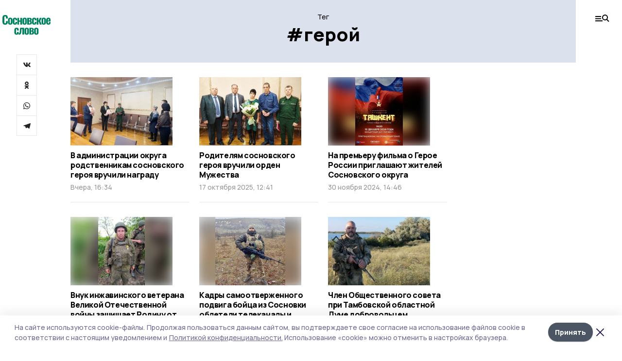

--- FILE ---
content_type: text/html; charset=utf-8
request_url: https://gazetasosnovka.ru/tags/geroy
body_size: 26304
content:
<!doctype html>
<html data-n-head-ssr lang="ru" data-n-head="%7B%22lang%22:%7B%22ssr%22:%22ru%22%7D%7D">
  <head >
    <title>Все новости на тему: герой | Сосновское слово</title><meta data-n-head="ssr" charset="utf-8"><meta data-n-head="ssr" data-hid="og:url" property="og:url" content="https://gazetasosnovka.ru/tags/geroy"><meta data-n-head="ssr" data-hid="og:type" property="og:type" content="article"><meta data-n-head="ssr" name="viewport" content="width=1300"><meta data-n-head="ssr" name="yandex-verification" content="6440b52b1b9f85f1"><meta data-n-head="ssr" name="zen-verification" content=""><meta data-n-head="ssr" name="google-site-verification" content="Q1rumRwB_SXjImwqBxagLCy6CNSMh-wrfr8Tx7xdXNE"><meta data-n-head="ssr" data-hid="og:title" property="og:title" content="Все новости на тему: герой | Сосновское слово"><meta data-n-head="ssr" data-hid="og:description" property="og:description" content="Читайте последние актуальные новости главных событий Тамбова на тему &quot;герой&quot; в ленте новостей на сайте Сосновское слово"><meta data-n-head="ssr" data-hid="description" name="description" content="Читайте последние актуальные новости главных событий Тамбова на тему &quot;герой&quot; в ленте новостей на сайте Сосновское слово"><meta data-n-head="ssr" data-hid="keywords" name="keywords" content="новости,тамбов,герой,Сосновское слово"><link data-n-head="ssr" rel="preconnect" href="https://fonts.gstatic.com"><link data-n-head="ssr" rel="stylesheet" href="https://fonts.googleapis.com/css2?family=Arimo:wght@400;700&amp;family=Inter:wght@400;700&amp;family=Manrope:wght@400;500;600;700;800&amp;family=Montserrat:wght@400;700&amp;display=swap"><link data-n-head="ssr" rel="icon" href="https://api.top68.ru/attachments/3c5c1078f966a216e379d755ee3439b0ee0c3fa1/store/018076b5e9ad512fc65cbcfef01a48ae617c2d97b58a8455e4d60eec15bd/favicon.ico"><link data-n-head="ssr" rel="stylesheet" href="https://fonts.googleapis.com/css2?family=Fira+Sans+Extra+Condensed:wght@800&amp;display=swap"><link data-n-head="ssr" rel="canonical" href="https://gazetasosnovka.ru/tags/geroy"><script data-n-head="ssr" src="https://yastatic.net/pcode/adfox/loader.js" crossorigin="anonymous"></script><script data-n-head="ssr" type="application/ld+json">{
              "@context": "https://schema.org",
              "@type": "Organization",
              "name": "Сосновское слово",
              "url": "https://gazetasosnovka.ru",
              "logo": {
                "@type": "ImageObject",
                "url": "https://api.top68.ru/attachments/d653a3164e02f531f95b6e8b25bcd3da9402e6c3/store/72a5c82be84bdcc5e0dda9a61a38c66f7c5fe781193f0317b102787a9d75/sosnovskoeslovo_d.svg"
              }
          }</script><script data-n-head="ssr" type="text/javascript" src="https://vk.com/js/api/openapi.js?168"></script><link rel="preload" href="/_nuxt/2eeaf0c.js" as="script"><link rel="preload" href="/_nuxt/b02d1a6.js" as="script"><link rel="preload" href="/_nuxt/c25e4f1.js" as="script"><link rel="preload" href="/_nuxt/c16a920.js" as="script"><link rel="preload" href="/_nuxt/78cd59f.js" as="script"><style data-vue-ssr-id="54b08540:0 37e98faf:0 53f61d5f:0 5d3964c8:0 527dd3f5:0 164f9dfa:0 0bc78b3e:0 48139846:0 f222a4c6:0 423c4245:0 90d349b0:0 8033b68e:0 cbba6ba4:0 511952ee:0 533f10fc:0 da892aca:0 8d630b32:0">/*! tailwindcss v2.1.2 | MIT License | https://tailwindcss.com*//*! modern-normalize v1.1.0 | MIT License | https://github.com/sindresorhus/modern-normalize */

/*
Document
========
*/

/**
Use a better box model (opinionated).
*/

*,
::before,
::after {
	box-sizing: border-box;
}

/**
Use a more readable tab size (opinionated).
*/

html {
	-moz-tab-size: 4;
	-o-tab-size: 4;
	   tab-size: 4;
}

/**
1. Correct the line height in all browsers.
2. Prevent adjustments of font size after orientation changes in iOS.
*/

html {
	line-height: 1.15; /* 1 */
	-webkit-text-size-adjust: 100%; /* 2 */
}

/*
Sections
========
*/

/**
Remove the margin in all browsers.
*/

body {
	margin: 0;
}

/**
Improve consistency of default fonts in all browsers. (https://github.com/sindresorhus/modern-normalize/issues/3)
*/

body {
	font-family:
		system-ui,
		-apple-system, /* Firefox supports this but not yet `system-ui` */
		'Segoe UI',
		Roboto,
		Helvetica,
		Arial,
		sans-serif,
		'Apple Color Emoji',
		'Segoe UI Emoji';
}

/*
Grouping content
================
*/

/**
1. Add the correct height in Firefox.
2. Correct the inheritance of border color in Firefox. (https://bugzilla.mozilla.org/show_bug.cgi?id=190655)
*/

hr {
	height: 0; /* 1 */
	color: inherit; /* 2 */
}

/*
Text-level semantics
====================
*/

/**
Add the correct text decoration in Chrome, Edge, and Safari.
*/

abbr[title] {
	-webkit-text-decoration: underline dotted;
	        text-decoration: underline dotted;
}

/**
Add the correct font weight in Edge and Safari.
*/

b,
strong {
	font-weight: bolder;
}

/**
1. Improve consistency of default fonts in all browsers. (https://github.com/sindresorhus/modern-normalize/issues/3)
2. Correct the odd 'em' font sizing in all browsers.
*/

code,
kbd,
samp,
pre {
	font-family:
		ui-monospace,
		SFMono-Regular,
		Consolas,
		'Liberation Mono',
		Menlo,
		monospace; /* 1 */
	font-size: 1em; /* 2 */
}

/**
Add the correct font size in all browsers.
*/

small {
	font-size: 80%;
}

/**
Prevent 'sub' and 'sup' elements from affecting the line height in all browsers.
*/

sub,
sup {
	font-size: 75%;
	line-height: 0;
	position: relative;
	vertical-align: baseline;
}

sub {
	bottom: -0.25em;
}

sup {
	top: -0.5em;
}

/*
Tabular data
============
*/

/**
1. Remove text indentation from table contents in Chrome and Safari. (https://bugs.chromium.org/p/chromium/issues/detail?id=999088, https://bugs.webkit.org/show_bug.cgi?id=201297)
2. Correct table border color inheritance in all Chrome and Safari. (https://bugs.chromium.org/p/chromium/issues/detail?id=935729, https://bugs.webkit.org/show_bug.cgi?id=195016)
*/

table {
	text-indent: 0; /* 1 */
	border-color: inherit; /* 2 */
}

/*
Forms
=====
*/

/**
1. Change the font styles in all browsers.
2. Remove the margin in Firefox and Safari.
*/

button,
input,
optgroup,
select,
textarea {
	font-family: inherit; /* 1 */
	font-size: 100%; /* 1 */
	line-height: 1.15; /* 1 */
	margin: 0; /* 2 */
}

/**
Remove the inheritance of text transform in Edge and Firefox.
1. Remove the inheritance of text transform in Firefox.
*/

button,
select { /* 1 */
	text-transform: none;
}

/**
Correct the inability to style clickable types in iOS and Safari.
*/

button,
[type='button'],
[type='reset'],
[type='submit'] {
	-webkit-appearance: button;
}

/**
Remove the inner border and padding in Firefox.
*/

::-moz-focus-inner {
	border-style: none;
	padding: 0;
}

/**
Restore the focus styles unset by the previous rule.
*/

:-moz-focusring {
	outline: 1px dotted ButtonText;
}

/**
Remove the additional ':invalid' styles in Firefox.
See: https://github.com/mozilla/gecko-dev/blob/2f9eacd9d3d995c937b4251a5557d95d494c9be1/layout/style/res/forms.css#L728-L737
*/

:-moz-ui-invalid {
	box-shadow: none;
}

/**
Remove the padding so developers are not caught out when they zero out 'fieldset' elements in all browsers.
*/

legend {
	padding: 0;
}

/**
Add the correct vertical alignment in Chrome and Firefox.
*/

progress {
	vertical-align: baseline;
}

/**
Correct the cursor style of increment and decrement buttons in Safari.
*/

::-webkit-inner-spin-button,
::-webkit-outer-spin-button {
	height: auto;
}

/**
1. Correct the odd appearance in Chrome and Safari.
2. Correct the outline style in Safari.
*/

[type='search'] {
	-webkit-appearance: textfield; /* 1 */
	outline-offset: -2px; /* 2 */
}

/**
Remove the inner padding in Chrome and Safari on macOS.
*/

::-webkit-search-decoration {
	-webkit-appearance: none;
}

/**
1. Correct the inability to style clickable types in iOS and Safari.
2. Change font properties to 'inherit' in Safari.
*/

::-webkit-file-upload-button {
	-webkit-appearance: button; /* 1 */
	font: inherit; /* 2 */
}

/*
Interactive
===========
*/

/*
Add the correct display in Chrome and Safari.
*/

summary {
	display: list-item;
}/**
 * Manually forked from SUIT CSS Base: https://github.com/suitcss/base
 * A thin layer on top of normalize.css that provides a starting point more
 * suitable for web applications.
 */

/**
 * Removes the default spacing and border for appropriate elements.
 */

blockquote,
dl,
dd,
h1,
h2,
h3,
h4,
h5,
h6,
hr,
figure,
p,
pre {
  margin: 0;
}

button {
  background-color: transparent;
  background-image: none;
}

/**
 * Work around a Firefox/IE bug where the transparent `button` background
 * results in a loss of the default `button` focus styles.
 */

button:focus {
  outline: 1px dotted;
  outline: 5px auto -webkit-focus-ring-color;
}

fieldset {
  margin: 0;
  padding: 0;
}

ol,
ul {
  list-style: none;
  margin: 0;
  padding: 0;
}

/**
 * Tailwind custom reset styles
 */

/**
 * 1. Use the user's configured `sans` font-family (with Tailwind's default
 *    sans-serif font stack as a fallback) as a sane default.
 * 2. Use Tailwind's default "normal" line-height so the user isn't forced
 *    to override it to ensure consistency even when using the default theme.
 */

html {
  font-family: Manrope, sans-serif; /* 1 */
  line-height: 1.5; /* 2 */
}


/**
 * Inherit font-family and line-height from `html` so users can set them as
 * a class directly on the `html` element.
 */

body {
  font-family: inherit;
  line-height: inherit;
}

/**
 * 1. Prevent padding and border from affecting element width.
 *
 *    We used to set this in the html element and inherit from
 *    the parent element for everything else. This caused issues
 *    in shadow-dom-enhanced elements like <details> where the content
 *    is wrapped by a div with box-sizing set to `content-box`.
 *
 *    https://github.com/mozdevs/cssremedy/issues/4
 *
 *
 * 2. Allow adding a border to an element by just adding a border-width.
 *
 *    By default, the way the browser specifies that an element should have no
 *    border is by setting it's border-style to `none` in the user-agent
 *    stylesheet.
 *
 *    In order to easily add borders to elements by just setting the `border-width`
 *    property, we change the default border-style for all elements to `solid`, and
 *    use border-width to hide them instead. This way our `border` utilities only
 *    need to set the `border-width` property instead of the entire `border`
 *    shorthand, making our border utilities much more straightforward to compose.
 *
 *    https://github.com/tailwindcss/tailwindcss/pull/116
 */

*,
::before,
::after {
  box-sizing: border-box; /* 1 */
  border-width: 0; /* 2 */
  border-style: solid; /* 2 */
  border-color: #e5e7eb; /* 2 */
}

/*
 * Ensure horizontal rules are visible by default
 */

hr {
  border-top-width: 1px;
}

/**
 * Undo the `border-style: none` reset that Normalize applies to images so that
 * our `border-{width}` utilities have the expected effect.
 *
 * The Normalize reset is unnecessary for us since we default the border-width
 * to 0 on all elements.
 *
 * https://github.com/tailwindcss/tailwindcss/issues/362
 */

img {
  border-style: solid;
}

textarea {
  resize: vertical;
}

input::-moz-placeholder, textarea::-moz-placeholder {
  opacity: 1;
  color: #9ca3af;
}

input:-ms-input-placeholder, textarea:-ms-input-placeholder {
  opacity: 1;
  color: #9ca3af;
}

input::placeholder,
textarea::placeholder {
  opacity: 1;
  color: #9ca3af;
}

button,
[role="button"] {
  cursor: pointer;
}

table {
  border-collapse: collapse;
}

h1,
h2,
h3,
h4,
h5,
h6 {
  font-size: inherit;
  font-weight: inherit;
}

/**
 * Reset links to optimize for opt-in styling instead of
 * opt-out.
 */

a {
  color: inherit;
  text-decoration: inherit;
}

/**
 * Reset form element properties that are easy to forget to
 * style explicitly so you don't inadvertently introduce
 * styles that deviate from your design system. These styles
 * supplement a partial reset that is already applied by
 * normalize.css.
 */

button,
input,
optgroup,
select,
textarea {
  padding: 0;
  line-height: inherit;
  color: inherit;
}

/**
 * Use the configured 'mono' font family for elements that
 * are expected to be rendered with a monospace font, falling
 * back to the system monospace stack if there is no configured
 * 'mono' font family.
 */

pre,
code,
kbd,
samp {
  font-family: ui-monospace, SFMono-Regular, Menlo, Monaco, Consolas, "Liberation Mono", "Courier New", monospace;
}

/**
 * Make replaced elements `display: block` by default as that's
 * the behavior you want almost all of the time. Inspired by
 * CSS Remedy, with `svg` added as well.
 *
 * https://github.com/mozdevs/cssremedy/issues/14
 */

img,
svg,
video,
canvas,
audio,
iframe,
embed,
object {
  display: block;
  vertical-align: middle;
}

/**
 * Constrain images and videos to the parent width and preserve
 * their intrinsic aspect ratio.
 *
 * https://github.com/mozdevs/cssremedy/issues/14
 */

img,
video {
  max-width: 100%;
  height: auto;
}*{--tw-shadow:0 0 #0000;--tw-ring-inset:var(--tw-empty,/*!*/ /*!*/);--tw-ring-offset-width:0px;--tw-ring-offset-color:#fff;--tw-ring-color:rgba(59, 130, 246, 0.5);--tw-ring-offset-shadow:0 0 #0000;--tw-ring-shadow:0 0 #0000;}.pointer-events-none{pointer-events:none;}.relative{position:relative;}.absolute{position:absolute;}.sticky{position:sticky;}.static{position:static;}.fixed{position:fixed;}.left-0{left:0px;}.top-0{top:0px;}.top-4{top:1rem;}.right-2{right:0.5rem;}.right-4{right:1rem;}.bottom-0{bottom:0px;}.right-8{right:2rem;}.left-auto{left:auto;}.right-0{right:0px;}.left-6{left:1.5rem;}.bottom-6{bottom:1.5rem;}.-right-10{right:-2.5rem;}.-left-10{left:-2.5rem;}.top-14{top:3.5rem;}.top-2{top:0.5rem;}.right-5{right:1.25rem;}.bottom-5{bottom:1.25rem;}.left-2{left:0.5rem;}.bottom-2{bottom:0.5rem;}.-right-6{right:-1.5rem;}.-left-6{left:-1.5rem;}.left-4{left:1rem;}.bottom-4{bottom:1rem;}.right-6{right:1.5rem;}.bottom-8{bottom:2rem;}.top-6{top:1.5rem;}.top-3{top:0.75rem;}.z-50{z-index:50;}.z-10{z-index:10;}.m-4{margin:1rem;}.m-5{margin:1.25rem;}.m-0{margin:0px;}.m-6{margin:1.5rem;}.m-10{margin:2.5rem;}.my-6{margin-top:1.5rem;margin-bottom:1.5rem;}.mx-auto{margin-left:auto;margin-right:auto;}.mx-9{margin-left:2.25rem;margin-right:2.25rem;}.-mx-4{margin-left:-1rem;margin-right:-1rem;}.my-4{margin-top:1rem;margin-bottom:1rem;}.my-2{margin-top:0.5rem;margin-bottom:0.5rem;}.my-0{margin-top:0px;margin-bottom:0px;}.my-8{margin-top:2rem;margin-bottom:2rem;}.mx-5{margin-left:1.25rem;margin-right:1.25rem;}.-mx-8{margin-left:-2rem;margin-right:-2rem;}.mx-4{margin-left:1rem;margin-right:1rem;}.mx-0{margin-left:0px;margin-right:0px;}.mx-3{margin-left:0.75rem;margin-right:0.75rem;}.my-5{margin-top:1.25rem;margin-bottom:1.25rem;}.my-12{margin-top:3rem;margin-bottom:3rem;}.mx-14{margin-left:3.5rem;margin-right:3.5rem;}.-mx-6{margin-left:-1.5rem;margin-right:-1.5rem;}.-mx-11{margin-left:-2.75rem;margin-right:-2.75rem;}.mr-2{margin-right:0.5rem;}.mb-3{margin-bottom:0.75rem;}.mb-2{margin-bottom:0.5rem;}.mt-2{margin-top:0.5rem;}.mb-6{margin-bottom:1.5rem;}.mt-20{margin-top:5rem;}.mb-5{margin-bottom:1.25rem;}.mb-0{margin-bottom:0px;}.mr-4{margin-right:1rem;}.mb-1{margin-bottom:0.25rem;}.mb-10{margin-bottom:2.5rem;}.mb-12{margin-bottom:3rem;}.mr-3{margin-right:0.75rem;}.ml-auto{margin-left:auto;}.-mt-1{margin-top:-0.25rem;}.mr-10{margin-right:2.5rem;}.mb-4{margin-bottom:1rem;}.mb-8{margin-bottom:2rem;}.mt-1{margin-top:0.25rem;}.mt-4{margin-top:1rem;}.mt-6{margin-top:1.5rem;}.mr-5{margin-right:1.25rem;}.mt-8{margin-top:2rem;}.-mr-4{margin-right:-1rem;}.mr-0{margin-right:0px;}.mr-9{margin-right:2.25rem;}.mr-16{margin-right:4rem;}.mt-10{margin-top:2.5rem;}.mr-1{margin-right:0.25rem;}.mr-6{margin-right:1.5rem;}.mt-5{margin-top:1.25rem;}.mt-3{margin-top:0.75rem;}.-mt-6{margin-top:-1.5rem;}.mr-8{margin-right:2rem;}.mb-7{margin-bottom:1.75rem;}.mt-0{margin-top:0px;}.ml-4{margin-left:1rem;}.mb-9{margin-bottom:2.25rem;}.ml-5{margin-left:1.25rem;}.mr-12{margin-right:3rem;}.mr-14{margin-right:3.5rem;}.ml-0{margin-left:0px;}.mt-16{margin-top:4rem;}.ml-10{margin-left:2.5rem;}.ml-12{margin-left:3rem;}.-ml-4{margin-left:-1rem;}.block{display:block;}.inline-block{display:inline-block;}.flex{display:flex;}.table{display:table;}.\!table{display:table !important;}.grid{display:grid;}.hidden{display:none;}.h-0{height:0px;}.h-full{height:100%;}.h-auto{height:auto;}.h-12{height:3rem;}.h-screen{height:100vh;}.w-full{width:100%;}.w-auto{width:auto;}.w-16{width:4rem;}.w-1\/4{width:25%;}.w-3\/4{width:75%;}.w-1\/2{width:50%;}.min-w-full{min-width:100%;}.max-w-full{max-width:100%;}.flex-shrink-0{flex-shrink:0;}.flex-grow-0{flex-grow:0;}.border-collapse{border-collapse:collapse;}.transform{--tw-translate-x:0;--tw-translate-y:0;--tw-rotate:0;--tw-skew-x:0;--tw-skew-y:0;--tw-scale-x:1;--tw-scale-y:1;transform:translateX(var(--tw-translate-x)) translateY(var(--tw-translate-y)) rotate(var(--tw-rotate)) skewX(var(--tw-skew-x)) skewY(var(--tw-skew-y)) scaleX(var(--tw-scale-x)) scaleY(var(--tw-scale-y));}.cursor-pointer{cursor:pointer;}.appearance-none{-webkit-appearance:none;-moz-appearance:none;appearance:none;}.grid-cols-3{grid-template-columns:repeat(3, minmax(0, 1fr));}.grid-cols-1{grid-template-columns:repeat(1, minmax(0, 1fr));}.grid-cols-2{grid-template-columns:repeat(2, minmax(0, 1fr));}.grid-cols-4{grid-template-columns:repeat(4, minmax(0, 1fr));}.flex-col{flex-direction:column;}.flex-wrap{flex-wrap:wrap;}.flex-nowrap{flex-wrap:nowrap;}.items-center{align-items:center;}.items-end{align-items:flex-end;}.justify-between{justify-content:space-between;}.justify-center{justify-content:center;}.justify-end{justify-content:flex-end;}.gap-3{gap:0.75rem;}.gap-10{gap:2.5rem;}.gap-5{gap:1.25rem;}.gap-6{gap:1.5rem;}.gap-14{gap:3.5rem;}.gap-4{gap:1rem;}.gap-2{gap:0.5rem;}.gap-16{gap:4rem;}.gap-9{gap:2.25rem;}.gap-8{gap:2rem;}.gap-12{gap:3rem;}.gap-1{gap:0.25rem;}.gap-7{gap:1.75rem;}.overflow-hidden{overflow:hidden;}.overflow-auto{overflow:auto;}.overflow-visible{overflow:visible;}.whitespace-nowrap{white-space:nowrap;}.break-all{word-break:break-all;}.rounded-none{border-radius:0px;}.rounded-full{border-radius:9999px;}.rounded{border-radius:0.25rem;}.rounded-lg{border-radius:0.5rem;}.rounded-2xl{border-radius:1rem;}.rounded-3xl{border-radius:1.5rem;}.border{border-width:1px;}.border-4{border-width:4px;}.border-b{border-bottom-width:1px;}.border-t{border-top-width:1px;}.border-none{border-style:none;}.border-dashed{border-style:dashed;}.border-black{--tw-border-opacity:1;border-color:rgba(0, 0, 0, var(--tw-border-opacity));}.border-blue-500{--tw-border-opacity:1;border-color:rgba(59, 130, 246, var(--tw-border-opacity));}.bg-gray-200{--tw-bg-opacity:1;background-color:rgba(229, 231, 235, var(--tw-bg-opacity));}.bg-white{--tw-bg-opacity:1;background-color:rgba(255, 255, 255, var(--tw-bg-opacity));}.bg-gray-100{--tw-bg-opacity:1;background-color:rgba(243, 244, 246, var(--tw-bg-opacity));}.bg-black{--tw-bg-opacity:1;background-color:rgba(0, 0, 0, var(--tw-bg-opacity));}.bg-gray-600{--tw-bg-opacity:1;background-color:rgba(75, 85, 99, var(--tw-bg-opacity));}.bg-gray-50{--tw-bg-opacity:1;background-color:rgba(249, 250, 251, var(--tw-bg-opacity));}.bg-transparent{background-color:transparent;}.bg-cover{background-size:cover;}.bg-center{background-position:center;}.bg-top{background-position:top;}.bg-no-repeat{background-repeat:no-repeat;}.object-contain{-o-object-fit:contain;object-fit:contain;}.object-cover{-o-object-fit:cover;object-fit:cover;}.object-center{-o-object-position:center;object-position:center;}.p-6{padding:1.5rem;}.p-4{padding:1rem;}.p-2{padding:0.5rem;}.p-3{padding:0.75rem;}.p-8{padding:2rem;}.p-0{padding:0px;}.p-5{padding:1.25rem;}.p-11{padding:2.75rem;}.py-5{padding-top:1.25rem;padding-bottom:1.25rem;}.px-0{padding-left:0px;padding-right:0px;}.px-4{padding-left:1rem;padding-right:1rem;}.py-1{padding-top:0.25rem;padding-bottom:0.25rem;}.px-20{padding-left:5rem;padding-right:5rem;}.px-5{padding-left:1.25rem;padding-right:1.25rem;}.py-4{padding-top:1rem;padding-bottom:1rem;}.px-6{padding-left:1.5rem;padding-right:1.5rem;}.py-3{padding-top:0.75rem;padding-bottom:0.75rem;}.py-6{padding-top:1.5rem;padding-bottom:1.5rem;}.px-2{padding-left:0.5rem;padding-right:0.5rem;}.py-2{padding-top:0.5rem;padding-bottom:0.5rem;}.px-3{padding-left:0.75rem;padding-right:0.75rem;}.px-8{padding-left:2rem;padding-right:2rem;}.px-7{padding-left:1.75rem;padding-right:1.75rem;}.px-12{padding-left:3rem;padding-right:3rem;}.pt-2{padding-top:0.5rem;}.pb-3{padding-bottom:0.75rem;}.pt-3{padding-top:0.75rem;}.pb-5{padding-bottom:1.25rem;}.pb-6{padding-bottom:1.5rem;}.pt-4{padding-top:1rem;}.pb-2{padding-bottom:0.5rem;}.pt-6{padding-top:1.5rem;}.pl-4{padding-left:1rem;}.pb-12{padding-bottom:3rem;}.pl-12{padding-left:3rem;}.pr-4{padding-right:1rem;}.pb-1{padding-bottom:0.25rem;}.pb-0{padding-bottom:0px;}.pb-7{padding-bottom:1.75rem;}.pb-4{padding-bottom:1rem;}.pr-6{padding-right:1.5rem;}.pb-8{padding-bottom:2rem;}.pt-5{padding-top:1.25rem;}.pt-0{padding-top:0px;}.pb-10{padding-bottom:2.5rem;}.pt-8{padding-top:2rem;}.pl-8{padding-left:2rem;}.pt-1{padding-top:0.25rem;}.pl-3{padding-left:0.75rem;}.pl-6{padding-left:1.5rem;}.text-center{text-align:center;}.text-left{text-align:left;}.font-sans{font-family:Manrope, sans-serif;}.font-serif{font-family:ui-serif, Georgia, Cambria, "Times New Roman", Times, serif;}.text-xs{font-size:11px;}.text-base{font-size:14px;}.text-2xl{font-size:22px;}.text-lg{font-size:16px;}.text-3xl{font-size:28px;}.text-xl{font-size:18px;}.text-sm{font-size:12px;}.text-4xl{font-size:38px;}.font-bold{font-weight:800;}.font-semibold{font-weight:600;}.font-medium{font-weight:500;}.font-normal{font-weight:500;}.leading-tight{line-height:1.16;}.leading-none{line-height:1;}.leading-relaxed{line-height:1.55;}.leading-6{line-height:1.5rem;}.leading-normal{line-height:1.29;}.tracking-tight{letter-spacing:-0.025em;}.text-black{--tw-text-opacity:1;color:rgba(0, 0, 0, var(--tw-text-opacity));}.text-white{--tw-text-opacity:1;color:rgba(255, 255, 255, var(--tw-text-opacity));}.text-blue-500{--tw-text-opacity:1;color:rgba(59, 130, 246, var(--tw-text-opacity));}.text-gray-600{--tw-text-opacity:1;color:rgba(75, 85, 99, var(--tw-text-opacity));}.underline{text-decoration:underline;}.placeholder-black::-moz-placeholder{--tw-placeholder-opacity:1;color:rgba(0, 0, 0, var(--tw-placeholder-opacity));}.placeholder-black:-ms-input-placeholder{--tw-placeholder-opacity:1;color:rgba(0, 0, 0, var(--tw-placeholder-opacity));}.placeholder-black::placeholder{--tw-placeholder-opacity:1;color:rgba(0, 0, 0, var(--tw-placeholder-opacity));}.opacity-40{opacity:0.4;}.opacity-25{opacity:0.25;}.opacity-100{opacity:1;}.opacity-50{opacity:0.5;}.opacity-0{opacity:0;}.opacity-60{opacity:0.6;}.opacity-90{opacity:0.9;}.opacity-70{opacity:0.7;}.opacity-30{opacity:0.3;}.shadow-none{--tw-shadow:0 0 #0000;box-shadow:var(--tw-ring-offset-shadow, 0 0 #0000), var(--tw-ring-shadow, 0 0 #0000), var(--tw-shadow);}.shadow{--tw-shadow:0 1px 3px 0 rgba(0, 0, 0, 0.1), 0 1px 2px 0 rgba(0, 0, 0, 0.06);box-shadow:var(--tw-ring-offset-shadow, 0 0 #0000), var(--tw-ring-shadow, 0 0 #0000), var(--tw-shadow);}.shadow-xl{--tw-shadow:0 20px 25px -5px rgba(0, 0, 0, 0.1), 0 10px 10px -5px rgba(0, 0, 0, 0.04);box-shadow:var(--tw-ring-offset-shadow, 0 0 #0000), var(--tw-ring-shadow, 0 0 #0000), var(--tw-shadow);}.shadow-2xl{--tw-shadow:0 25px 50px -12px rgba(0, 0, 0, 0.25);box-shadow:var(--tw-ring-offset-shadow, 0 0 #0000), var(--tw-ring-shadow, 0 0 #0000), var(--tw-shadow);}.outline-none{outline:2px solid transparent;outline-offset:2px;}.filter{--tw-blur:var(--tw-empty,/*!*/ /*!*/);--tw-brightness:var(--tw-empty,/*!*/ /*!*/);--tw-contrast:var(--tw-empty,/*!*/ /*!*/);--tw-grayscale:var(--tw-empty,/*!*/ /*!*/);--tw-hue-rotate:var(--tw-empty,/*!*/ /*!*/);--tw-invert:var(--tw-empty,/*!*/ /*!*/);--tw-saturate:var(--tw-empty,/*!*/ /*!*/);--tw-sepia:var(--tw-empty,/*!*/ /*!*/);--tw-drop-shadow:var(--tw-empty,/*!*/ /*!*/);filter:var(--tw-blur) var(--tw-brightness) var(--tw-contrast) var(--tw-grayscale) var(--tw-hue-rotate) var(--tw-invert) var(--tw-saturate) var(--tw-sepia) var(--tw-drop-shadow);}.blur{--tw-blur:blur(8px);}.transition{transition-property:background-color, border-color, color, fill, stroke, opacity, box-shadow, transform, filter, -webkit-backdrop-filter;transition-property:background-color, border-color, color, fill, stroke, opacity, box-shadow, transform, filter, backdrop-filter;transition-property:background-color, border-color, color, fill, stroke, opacity, box-shadow, transform, filter, backdrop-filter, -webkit-backdrop-filter;transition-timing-function:cubic-bezier(0.4, 0, 0.2, 1);transition-duration:150ms;}.transition-opacity{transition-property:opacity;transition-timing-function:cubic-bezier(0.4, 0, 0.2, 1);transition-duration:150ms;}.duration-300{transition-duration:300ms;}.duration-200{transition-duration:200ms;}.hover\:bg-gray-50:hover{--tw-bg-opacity:1;background-color:rgba(249, 250, 251, var(--tw-bg-opacity));}.hover\:bg-white:hover{--tw-bg-opacity:1;background-color:rgba(255, 255, 255, var(--tw-bg-opacity));}.hover\:underline:hover{text-decoration:underline;}.hover\:opacity-80:hover{opacity:0.8;}.hover\:opacity-100:hover{opacity:1;}
.bg-img{position:relative;height:0px;--tw-bg-opacity:1;background-color:rgba(229, 231, 235, var(--tw-bg-opacity));background-size:cover;padding-bottom:67%}.bg-img img{position:absolute;height:100%;width:100%;-o-object-fit:cover;object-fit:cover}.cm-button{cursor:pointer;padding:0.75rem;font-weight:800;--tw-text-opacity:1;color:rgba(255, 255, 255, var(--tw-text-opacity));background:#6a95bc}.cm-button.__lg{padding-left:1.5rem;font-size:20px}.cm-title{margin-bottom:0.5rem;font-weight:800;letter-spacing:-0.025em;font-size:20px}.cm-subtitle{margin-bottom:0.75rem;font-weight:800;letter-spacing:-0.025em;font-size:20px}.cm-lead{margin-bottom:1rem;font-size:16px;letter-spacing:-0.025em}.cm-meta{margin-bottom:1rem}.cm-meta a, .cm-meta span{margin-right:0.75rem}.cm-meta a:last-child, .cm-meta span:last-child{opacity:0.5}body:not(.desktop) .mobile-cols{display:grid;gap:0.5rem;grid-template-columns:28px 1fr}body.desktop .cm-title{margin-bottom:1.25rem;font-size:38px;line-height:1.16}body.desktop .cm-subtitle{font-size:28px}body.desktop .cm-lead{margin-bottom:2rem;font-size:22px}body.desktop .cm-button.__lg{padding-left:1.75rem;font-size:28px}body.desktop div.cols.section{display:grid;grid-template-columns:775px 240px;gap:25px}body.desktop div.cols.section.mb-0{margin-bottom:0px}body.desktop section.cols{display:grid;grid-template-columns:775px 240px;gap:25px}body.desktop section.cols.mb-0{margin-bottom:0px}.f-label{margin-bottom:1.5rem;display:block}.f-title{margin-bottom:0.5rem;font-size:16px;font-weight:400}.f-input{display:block;width:100%;-webkit-appearance:none;-moz-appearance:none;appearance:none;border-radius:0px;padding-left:1.25rem;padding-right:1.25rem;padding-top:1rem;padding-bottom:1rem;font-size:16px;background:#eeeef1;font-weight:700}.f-input[type=email]{color:#5681a8}select.f-input{background:#eeeef1 calc(100% - 20px) 50% url([data-uri]) no-repeat}.f-checkbox, .f-radio{cursor:pointer;-webkit-appearance:none;-moz-appearance:none;appearance:none;border-radius:0px}.f-checkbox,.f-radio{width:20px;height:20px;flex:0 0 auto;background:url([data-uri])}.f-checkbox.__active,.f-checkbox:checked,.f-radio.__active,.f-radio:checked{background:url([data-uri])}.f-radio{background:url([data-uri])}.f-radio.__active,.f-radio:checked{background:url([data-uri])}.f-checkbox-label, .f-radio-label{margin-bottom:1.5rem;display:flex;align-items:center}.f-checkbox-title, .f-radio-title{margin-left:1rem;font-size:16px}body.desktop .f-title{margin-bottom:1rem;font-size:18px}body.desktop .f-checkbox-title, body.desktop .f-input, body.desktop .f-radio-title{font-size:18px}.fade-enter, .fade-leave-to{opacity:0}.fade-enter-active,.fade-leave-active{transition:opacity .2s ease}.fade-up-enter-active,.fade-up-leave-active{transition:all .35s}.fade-up-enter, .fade-up-leave-to{opacity:0}.fade-up-enter,.fade-up-leave-to{transform:translateY(-20px)}html{font-size:14px;font-weight:500;line-height:1.29;--block-width:700px;--active-color:#dce2ed}html.locked{overflow:hidden}ul{margin-left:2rem;list-style-type:disc}ol{margin-left:2rem;list-style-type:decimal}.container{padding-left:1rem;padding-right:1rem}iframe, img, video{max-width:100%}[lazy=error]{background-position:50%!important;background-size:60px!important;background-repeat:no-repeat!important}body.desktop .container{margin-left:auto;margin-right:auto;padding-left:0px;padding-right:0px;width:1220px}body.desktop [lazy=error]{background-size:80px!important}
.nuxt-progress{position:fixed;top:0;left:0;right:0;height:2px;width:0;opacity:1;transition:width .1s,opacity .4s;background-color:var(--active-color);z-index:999999}.nuxt-progress.nuxt-progress-notransition{transition:none}.nuxt-progress-failed{background-color:red}
.page[data-v-be8820c2]{min-height:100vh}.top-banner[data-v-be8820c2]{margin-left:auto;margin-right:auto;width:300px}body.desktop .top-banner[data-v-be8820c2]{width:1250px}body.desktop .page[data-v-be8820c2]{display:grid;grid-template-columns:50px 1040px 50px;gap:40px}body.desktop .page.__local[data-v-be8820c2]{grid-template-columns:100px 1040px 50px;width:1270px}body.desktop .page.__local .logo[data-v-be8820c2]{width:100%}body.desktop .logo-container[data-v-be8820c2], body.desktop .menu-trigger[data-v-be8820c2]{position:sticky}body.desktop .logo-container[data-v-be8820c2],body.desktop .menu-trigger[data-v-be8820c2]{top:30px;margin-top:30px}body.desktop .logo[data-v-be8820c2]{margin-left:auto;margin-right:auto;display:block;width:42px;margin-bottom:40px}
.bnr[data-v-79f9e22a]{margin-left:auto;margin-right:auto;width:300px}.bnr[data-v-79f9e22a]:not(:empty){margin-bottom:1rem}.bnr-container.mb-0 .bnr[data-v-79f9e22a]{margin-bottom:0}body.desktop .bnr[data-v-79f9e22a]{width:auto}
.lightning[data-v-92ba7552]{display:block;padding-top:0.5rem;padding-bottom:0.75rem;text-align:center;background:var(--active-color)}.rubric[data-v-92ba7552]{font-size:11px}.title[data-v-92ba7552]{margin-left:auto;margin-right:auto;font-weight:800;line-height:1.16;max-width:80%}body.desktop .lightning[data-v-92ba7552]{padding-top:0.75rem;padding-bottom:1.25rem}body.desktop .rubric[data-v-92ba7552]{font-size:14px}body.desktop .title[data-v-92ba7552]{font-size:22px;max-width:500px}
a[data-v-2a55e268]{display:inline-block}img[data-v-2a55e268]{width:28px}img.__local[data-v-2a55e268]{width:auto;max-height:50px}body.desktop img[data-v-2a55e268]{width:auto}body.desktop img.__local[data-v-2a55e268]{width:100%}
.share[data-v-4d069d78]{margin-left:auto;margin-right:auto;width:42px}a[data-v-4d069d78]{display:block;cursor:pointer;border-width:1px;background-position:center;background-repeat:no-repeat;border-bottom-width:0;height:42px}a[data-v-4d069d78]:last-child{border-bottom-width:1px}.vk[data-v-4d069d78]{background-image:url(/_nuxt/img/vk.a3fc87d.svg)}.fb[data-v-4d069d78]{background-image:url([data-uri])}.ok[data-v-4d069d78]{background-image:url(/_nuxt/img/ok.480e53f.svg)}.wa[data-v-4d069d78]{background-image:url(/_nuxt/img/wa.f2f254d.svg)}.tg[data-v-4d069d78]{background-image:url([data-uri])}.share.__dark a[data-v-4d069d78]{border-color:#828282}.share.__dark .vk[data-v-4d069d78]{background-image:url(/_nuxt/img/vk-white.dc41d20.svg)}.share.__dark .fb[data-v-4d069d78]{background-image:url([data-uri])}.share.__dark .ok[data-v-4d069d78]{background-image:url(/_nuxt/img/ok-white.c2036d3.svg)}.share.__dark .wa[data-v-4d069d78]{background-image:url(/_nuxt/img/wa-white.e567518.svg)}.share.__dark .tg[data-v-4d069d78]{background-image:url([data-uri])}.share.__top-matter-mobile[data-v-4d069d78]{width:32px}.share.__top-matter-mobile a[data-v-4d069d78]{height:36px}
body.desktop .h1[data-v-55b6a0ab]{margin-top:2.5rem}
.top[data-v-af3cb180]{text-align:center;background:var(--active-color);padding:26px 0 40px;margin-bottom:30px}.top.__red[data-v-af3cb180]{background:#eddcdf}.top.__blue[data-v-af3cb180]{background:#dce2ed}.top.__black[data-v-af3cb180]{--tw-text-opacity:1;color:rgba(255, 255, 255, var(--tw-text-opacity));background:#393939}.top.__image[data-v-af3cb180]{--tw-text-opacity:1;color:rgba(255, 255, 255, var(--tw-text-opacity))}.meta span[data-v-af3cb180]:not(:last-child):after{content:" • "}.title[data-v-af3cb180]{margin-left:auto;margin-right:auto;margin-top:0.5rem;font-size:38px;font-weight:800;line-height:1;width:610px}.text[data-v-af3cb180]{margin-left:auto;margin-right:auto;margin-top:1.5rem;font-size:16px;font-weight:600;width:500px}.text[data-v-af3cb180]:empty{display:none}.dd[data-v-af3cb180]{margin-left:auto;margin-right:auto;margin-top:2rem;max-width:775px}
body.desktop .matters[data-v-e1ad0c0a]{display:grid;grid-template-columns:repeat(3, minmax(0, 1fr));gap:30px 20px}
.item[data-v-632ba74c]{display:flex;flex-direction:column;justify-content:space-between;border-bottom-width:1px;padding-bottom:1.5rem}.img[data-v-632ba74c]{margin-bottom:0.75rem;width:210px}.title[data-v-632ba74c]{margin-bottom:0.5rem;font-size:16px;font-weight:800;letter-spacing:-0.025em}.title.__lg[data-v-632ba74c]{line-height:1.16;font-size:22px}.date[data-v-632ba74c]{opacity:0.4}.author[data-v-632ba74c]{margin-top:0.5rem;display:grid;gap:12px;grid-template-columns:48px 1fr}.author .avatar[data-v-632ba74c]{border-radius:9999px;--tw-bg-opacity:1;background-color:rgba(243, 244, 246, var(--tw-bg-opacity));height:48px}.author .name[data-v-632ba74c]{font-size:16px;font-weight:800}.author .job[data-v-632ba74c]{line-height:1.16}
.blur-img-container[data-v-1da254d6]{position:relative;height:0px;overflow:hidden;--tw-bg-opacity:1;background-color:rgba(229, 231, 235, var(--tw-bg-opacity));background-position:center;background-repeat:no-repeat;padding-bottom:67%;background-size:70px;background-image:url(/image-plug.svg)}.blur-img-blur[data-v-1da254d6]{position:absolute;left:0px;top:0px;height:100%;width:100%;background-size:cover;background-position:center;filter:blur(10px)}.blur-img-img[data-v-1da254d6]{position:absolute;left:0px;top:0px;height:100%;width:100%;-o-object-fit:contain;object-fit:contain;-o-object-position:center;object-position:center}
.component[data-v-5fd10323]{margin-top:1.5rem;margin-bottom:1.5rem;display:flex;height:3rem;align-items:center;justify-content:center}@keyframes rotate-data-v-5fd10323{0%{transform:rotate(0)}to{transform:rotate(1turn)}}.component span[data-v-5fd10323]{height:100%;width:4rem;background:no-repeat url(/_nuxt/img/loading.dd38236.svg) 50%/contain;animation:rotate-data-v-5fd10323 .8s infinite}
.no-results[data-v-ee8e452e]{margin-bottom:1.5rem;font-size:22px;font-weight:800;line-height:1;opacity:0.5}body.desktop .no-results[data-v-ee8e452e]{font-size:32px;width:540px}
.menu-trigger[data-v-56fec8e9]{cursor:pointer;--tw-bg-opacity:1;background-color:rgba(0, 0, 0, var(--tw-bg-opacity));width:29px;height:15px;-webkit-mask:url(/_nuxt/img/menu-trigger.cfeb88d.svg);mask:url(/_nuxt/img/menu-trigger.cfeb88d.svg)}.menu-trigger.__dark[data-v-56fec8e9]{--tw-bg-opacity:1;background-color:rgba(255, 255, 255, var(--tw-bg-opacity))}
.title[data-v-69711598]{margin-bottom:0.5rem;font-weight:800;font-size:20px}.footer[data-v-69711598]{--tw-text-opacity:1;color:rgba(255, 255, 255, var(--tw-text-opacity));background:#2e2e2e;padding:35px 30px 50px 50px}.cols[data-v-69711598]{display:grid;grid-template-columns:repeat(1, minmax(0, 1fr));gap:1.5rem;font-size:12px}.cols[data-v-69711598] p{margin-bottom:1rem}body.desktop .footer[data-v-69711598]{margin-left:auto;margin-right:auto;width:1040px;font-size:13px;font-family:Inter;padding:30px}body.desktop .cols[data-v-69711598]{gap:3.5rem}body.desktop .cols.__2[data-v-69711598]{grid-template-columns:repeat(2, minmax(0, 1fr))}body.desktop .cols.__3[data-v-69711598]{grid-template-columns:repeat(3, minmax(0, 1fr))}</style>
  </head>
  <body class="desktop" data-n-head="%7B%22class%22:%7B%22ssr%22:%22desktop%22%7D%7D">
    <div data-server-rendered="true" id="__nuxt"><!----><div id="__layout"><div data-v-be8820c2><div class="bnr-container top-banner mb-0" data-v-79f9e22a data-v-be8820c2><div title="1250_250_topline" class="adfox-bnr bnr" data-v-79f9e22a></div></div><!----><!----><!----><div class="page container __local" data-v-be8820c2><div data-v-be8820c2><div class="logo-container" data-v-be8820c2><a href="/" class="logo nuxt-link-active" data-v-2a55e268 data-v-be8820c2><img src="https://api.top68.ru/attachments/d653a3164e02f531f95b6e8b25bcd3da9402e6c3/store/72a5c82be84bdcc5e0dda9a61a38c66f7c5fe781193f0317b102787a9d75/sosnovskoeslovo_d.svg" alt="Сосновское слово" class="__local" data-v-2a55e268></a><div class="share" data-v-4d069d78 data-v-be8820c2><a class="vk" data-v-4d069d78></a><a class="ok" data-v-4d069d78></a><a class="wa" data-v-4d069d78></a><a class="tg" data-v-4d069d78></a></div></div></div><div data-v-be8820c2><div data-v-55b6a0ab data-v-be8820c2><div class="top" data-v-af3cb180 data-v-55b6a0ab><div class="meta" data-v-af3cb180><span data-v-af3cb180>Тег</span><!----></div><h1 class="title" data-v-af3cb180>#герой</h1><div class="text" data-v-af3cb180></div><!----></div><section class="cols mobile-cols" data-v-55b6a0ab><!----><div data-v-55b6a0ab><div class="matters" data-v-e1ad0c0a data-v-55b6a0ab><a href="/news/society/2026-01-21/v-administratsii-okruga-rodstvennikam-sosnovskogo-geroya-vruchili-nagradu-313375" target="_blank" class="item" data-v-632ba74c data-v-e1ad0c0a><div data-v-632ba74c><div class="img" data-v-632ba74c><div class="blur-img-container" data-v-1da254d6 data-v-632ba74c><div class="blur-img-blur" data-v-1da254d6></div><img alt="В администрации округа родственникам сосновского героя вручили награду" src="/plug-gray-img.svg" class="blur-img-img" data-v-1da254d6></div></div><div class="title" data-v-632ba74c>В администрации округа родственникам сосновского героя вручили награду</div></div><div data-v-632ba74c><div class="date" data-v-632ba74c>Вчера, 16:34</div><!----></div></a><a href="/news/society/2025-10-17/roditelyam-sosnovskogo-geroya-vruchili-orden-muzhestva-301765" target="_blank" class="item" data-v-632ba74c data-v-e1ad0c0a><div data-v-632ba74c><div class="img" data-v-632ba74c><div class="blur-img-container" data-v-1da254d6 data-v-632ba74c><div class="blur-img-blur" data-v-1da254d6></div><img alt="Родителям сосновского героя вручили орден Мужества" src="/plug-gray-img.svg" class="blur-img-img" data-v-1da254d6></div></div><div class="title" data-v-632ba74c>Родителям сосновского героя вручили орден Мужества</div></div><div data-v-632ba74c><div class="date" data-v-632ba74c>17 октября 2025, 12:41</div><!----></div></a><a href="/news/society/2024-11-30/na-premieru-filma-o-geroe-rossii-priglashayut-zhiteley-sosnovskogo-okruga-259914" target="_blank" class="item" data-v-632ba74c data-v-e1ad0c0a><div data-v-632ba74c><div class="img" data-v-632ba74c><div class="blur-img-container" data-v-1da254d6 data-v-632ba74c><div class="blur-img-blur" data-v-1da254d6></div><img alt="На премьеру  фильма о Герое России приглашают жителей Сосновского округа" src="/plug-gray-img.svg" class="blur-img-img" data-v-1da254d6></div></div><div class="title" data-v-632ba74c>На премьеру  фильма о Герое России приглашают жителей Сосновского округа</div></div><div data-v-632ba74c><div class="date" data-v-632ba74c>30 ноября 2024, 14:46</div><!----></div></a><a href="/news/society/2024-01-14/vnuk-inzhavinskogo-veterana-velikoy-otechestvennoy-voyny-zaschischaet-rodinu-ot-vraga-218055" target="_blank" class="item" data-v-632ba74c data-v-e1ad0c0a><div data-v-632ba74c><div class="img" data-v-632ba74c><div class="blur-img-container" data-v-1da254d6 data-v-632ba74c><div class="blur-img-blur" data-v-1da254d6></div><img alt="Внук инжавинского ветерана Великой Отечественной войны защищает Родину от врага " src="/plug-gray-img.svg" class="blur-img-img" data-v-1da254d6></div></div><div class="title" data-v-632ba74c>Внук инжавинского ветерана Великой Отечественной войны защищает Родину от врага </div></div><div data-v-632ba74c><div class="date" data-v-632ba74c>14 января 2024, 14:57</div><!----></div></a><a href="/news/society/2023-12-22/kadry-samootverzhennogo-podviga-boytsa-iz-sosnovki-obleteli-telekanaly-i-sotsseti-215962" target="_blank" class="item" data-v-632ba74c data-v-e1ad0c0a><div data-v-632ba74c><div class="img" data-v-632ba74c><div class="blur-img-container" data-v-1da254d6 data-v-632ba74c><div class="blur-img-blur" data-v-1da254d6></div><img alt="Кадры самоотверженного подвига бойца из Сосновки облетели телеканалы и соцсети " src="/plug-gray-img.svg" class="blur-img-img" data-v-1da254d6></div></div><div class="title" data-v-632ba74c>Кадры самоотверженного подвига бойца из Сосновки облетели телеканалы и соцсети </div></div><div data-v-632ba74c><div class="date" data-v-632ba74c>22 декабря 2023, 18:17</div><!----></div></a><a href="/news/society/2023-09-01/chlen-obschestvennogo-soveta-pri-tambovskoy-oblastnoy-dume-dobrovoltsem-otpravilsya-na-svo-202345" target="_blank" class="item" data-v-632ba74c data-v-e1ad0c0a><div data-v-632ba74c><div class="img" data-v-632ba74c><div class="blur-img-container" data-v-1da254d6 data-v-632ba74c><div class="blur-img-blur" data-v-1da254d6></div><img alt="Член Общественного совета при Тамбовской областной Думе добровольцем отправился на СВО" src="/plug-gray-img.svg" class="blur-img-img" data-v-1da254d6></div></div><div class="title" data-v-632ba74c>Член Общественного совета при Тамбовской областной Думе добровольцем отправился на СВО</div></div><div data-v-632ba74c><div class="date" data-v-632ba74c>1 сентября 2023, 08:59</div><!----></div></a><a href="/news/society/2023-01-29/zherdevskie-shkolniki-vstretilis-s-geroem-rossii-zemlyakom-petrom-kashtanovym-147663" target="_blank" class="item" data-v-632ba74c data-v-e1ad0c0a><div data-v-632ba74c><div class="img" data-v-632ba74c><div class="blur-img-container" data-v-1da254d6 data-v-632ba74c><div class="blur-img-blur" data-v-1da254d6></div><img alt="Жердевские школьники встретились с  Героем России, земляком Петром Каштановым " src="/plug-gray-img.svg" class="blur-img-img" data-v-1da254d6></div></div><div class="title" data-v-632ba74c>Жердевские школьники встретились с  Героем России, земляком Петром Каштановым </div></div><div data-v-632ba74c><div class="date" data-v-632ba74c>29 января 2023, 09:01</div><!----></div></a></div></div><div data-v-55b6a0ab><div class="bnr-container" data-v-79f9e22a><div title="240_400_all" class="adfox-bnr bnr" data-v-79f9e22a></div></div><!----><!----></div></section><div class="component" style="display:none;" data-v-5fd10323 data-v-55b6a0ab><span data-v-5fd10323></span></div><div class="no-results" style="display:none;" data-v-ee8e452e data-v-55b6a0ab>По вашему запросу ничего не найдено, попробуйте задать новый запрос</div><div class="inf" data-v-55b6a0ab></div></div></div><div data-v-be8820c2><div class="menu-trigger menu-trigger" data-v-56fec8e9 data-v-be8820c2></div></div></div><div data-v-69711598 data-v-be8820c2><!----><div class="footer" data-v-69711598><div class="cols __2 __3" data-v-69711598><div data-v-69711598><div class="title" data-v-69711598>Сосновское слово</div><div data-v-69711598><p><a href="../news" target="_blank" rel="noopener">Новости</a></p>
<p><a title="Истории" href="articles" target="_blank" rel="noopener">Истории</a></p>
<p><a title="Карточки" href="cards" target="_blank" rel="noopener">Карточки</a></p>
<p><a title="Фотогалереи" href="galleries" target="_blank" rel="noopener">Фотогалереи</a><br /><br /><a title="Проекты" href="stories" target="_blank" rel="noopener">Проекты</a></p>
<p><a title="Новости компаний" href="company-news">Новости компаний</a> </p>
<p><a title="Документы НПА" href="https://top68.ru/npa" target="_blank" rel="noopener">Документы НПА</a></p>
<p><a title="Объявления" href="ads" target="_blank" rel="noopener">Объявления</a></p>
<p><a title="Подписка на газету" href="https://top68.ru/magazines" target="_blank" rel="noopener">Подписка на газету</a></p></div></div><div data-v-69711598><p><strong>Учредитель и издатель: </strong>ООО&nbsp;&laquo;Издательский дом &laquo;Тамбов&raquo;</p>
<p><strong>Адрес редакции: </strong>392000, Тамбовская обл., г.Тамбов, ш. Моршанское, д.14а<br /><strong>Номер телефона редакции: </strong>8 (4752) 45-05-76<br /><strong>Электронная почта редакции: </strong><a href="mailto:sosnovskoeslovo@mail.ru">sosnovskoeslovo@mail.ru</a><br /><strong>Главный редактор: </strong>Шувакина О.Б.</p>
<p><strong>Адрес для обращений и направления корреспонденции:<br /></strong>393840, Тамбовская область, Сосновский район, р.п. Сосновка, ул. Деповская, дом 20<br /><strong>Телефон: </strong>8 (47532) 27-0-57, 8 (47532) 26-4-53</p>
<p><span class="69ee942848d3186bjs-phone-number"><strong>Подать объявление, разместить рекламу, подписаться на газету:</strong><br /><strong>Телефон:</strong> 8 (915) 861-05-58</span></p>
<p style="text-align: justify;">Сетевое издание &laquo;Сосновское слово 68&raquo; зарегистрировано Роскомнадзором. Запись в реестре зарегистрированных СМИ Эл&nbsp; № ФС77-81608 от 27 июля 2021 года.</p>
<p style="text-align: justify;">Знак информационной продукции 12+.</p></div><div data-v-69711598><p style="text-align: justify;"><strong><a href="https://gazetasosnovka.ru/pages/privacy_policy" target="_blank" rel="noopener">Политика конфиденциальности</a></strong></p>
<p style="text-align: justify;">Сайт содержит сервисы, использующие cookies. Продолжая пользоваться данным сайтом, вы подтверждаете свое согласие на использование файлов cookie в соответствии с настоящим уведомлением и Политикой конфиденциальности. Использование &laquo;cookie&raquo; можно отменить в настройках браузера.</p>
<p style="text-align: justify;">Все материалы сайта защищены законом об авторских правах. При полном или частичном цитировании материалов наличие активной гиперссылки на источник <a href="https://gazetasosnovka.ru/">https://gazetasosnovka.ru </a>и указание автора обязательно. Редакция не несет ответственности за достоверность информации в рекламных объявлениях. &nbsp; &nbsp; &nbsp;</p></div></div><a class="cursor-pointer" data-v-69711598>Обратная связь</a></div></div><!----></div></div></div><script>window.__NUXT__=(function(a,b,c,d,e,f,g,h,i,j,k,l,m,n,o,p,q,r,s,t,u,v,w,x,y,z,A,B,C,D,E,F,G,H,I,J,K,L,M,N,O,P,Q,R,S,T,U,V,W,X,Y,Z,_,$,aa,ab,ac,ad,ae,af,ag,ah,ai,aj,ak,al,am,an,ao,ap,aq,ar,as,at,au,av,aw,ax,ay,az,aA,aB,aC,aD,aE,aF,aG,aH,aI,aJ,aK,aL,aM,aN,aO,aP,aQ,aR,aS,aT,aU,aV,aW,aX,aY,aZ,a_,a$,ba,bb,bc,bd,be,bf,bg,bh,bi,bj,bk,bl,bm,bn,bo,bp,bq,br,bs,bt,bu,bv,bw,bx,by,bz,bA,bB,bC){return {layout:"default",data:[{tag:{title:"герой",slug:"geroy",path:W,meta_information:{title:"Все новости на тему: герой | Сосновское слово",description:"Читайте последние актуальные новости главных событий Тамбова на тему \"герой\" в ленте новостей на сайте Сосновское слово",keywords:"новости,тамбов,герой,Сосновское слово"}},items:[{id:313375,title:"В администрации округа родственникам сосновского героя вручили награду",lead:"Житель Сосновки  —  рядовой Александр Соломатин погиб при выполнении боевых задач в июне 2024 года.",is_promo:e,show_authors:g,views_count:d,published_at:"2026-01-21T16:34:48.000+03:00",noindex_text:c,platform_id:m,lightning:e,registration_area:s,is_partners_matter:e,kind:n,kind_path:o,image:{author:"Фото: Алла Митрофанова",source:c,description:c,width:X,height:H,url:"https:\u002F\u002Fapi.top68.ru\u002Fattachments\u002Fb07fccc5e2e5778295ea19b518be945a31208a89\u002Fstore\u002Fcrop\u002F0\u002F66\u002F800\u002F533\u002F800\u002F533\u002F0\u002F3fa835d3c1616f8c17536b2220f4b9bfb3873718caa67d44be1dc00b751b\u002FIMG_9292.jpg",apply_blackout:d},image_90:"https:\u002F\u002Fapi.top68.ru\u002Fattachments\u002Feb01e788367110f2995fbe694e8038cc58e9c869\u002Fstore\u002Fcrop\u002F0\u002F66\u002F800\u002F533\u002F90\u002F0\u002F0\u002F3fa835d3c1616f8c17536b2220f4b9bfb3873718caa67d44be1dc00b751b\u002FIMG_9292.jpg",image_250:"https:\u002F\u002Fapi.top68.ru\u002Fattachments\u002F052eecfec5af544adffd3c86049138176be1dd7e\u002Fstore\u002Fcrop\u002F0\u002F66\u002F800\u002F533\u002F250\u002F0\u002F0\u002F3fa835d3c1616f8c17536b2220f4b9bfb3873718caa67d44be1dc00b751b\u002FIMG_9292.jpg",image_800:"https:\u002F\u002Fapi.top68.ru\u002Fattachments\u002F75b1f6002ccc863910cdf2cc06a7c07f171d32db\u002Fstore\u002Fcrop\u002F0\u002F66\u002F800\u002F533\u002F800\u002F0\u002F0\u002F3fa835d3c1616f8c17536b2220f4b9bfb3873718caa67d44be1dc00b751b\u002FIMG_9292.jpg",path:"\u002Fnews\u002Fsociety\u002F2026-01-21\u002Fv-administratsii-okruga-rodstvennikam-sosnovskogo-geroya-vruchili-nagradu-313375",rubric_title:i,rubric_path:l,type:p,authors:[x],platform_title:j,platform_host:q},{id:301765,title:"Родителям сосновского героя вручили орден Мужества",lead:"Рядовой Никита Стрельников скончался от ран в госпитале города Луганска. ",is_promo:e,show_authors:g,views_count:d,published_at:"2025-10-17T12:41:00.000+03:00",noindex_text:c,platform_id:m,lightning:e,registration_area:s,is_partners_matter:e,kind:n,kind_path:o,image:{author:c,source:"Фото: архив администрации Сосновского округа",description:c,width:X,height:H,url:"https:\u002F\u002Fapi.top68.ru\u002Fattachments\u002Ff95ef0e9bcc7184f68ba6b3c1ae2cd7757d18fa3\u002Fstore\u002Fcrop\u002F0\u002F61\u002F800\u002F533\u002F800\u002F533\u002F0\u002F8f5758963f31ba04aecc509debf7e1c3c3013d8fa271ff959f6b342a8ce1\u002F36d60a55-9051-4020-97d1-bf3363d9be60.JPG",apply_blackout:d},image_90:"https:\u002F\u002Fapi.top68.ru\u002Fattachments\u002F83dcab908d4ca8215ce7eb827db4b6e7ed73b80c\u002Fstore\u002Fcrop\u002F0\u002F61\u002F800\u002F533\u002F90\u002F0\u002F0\u002F8f5758963f31ba04aecc509debf7e1c3c3013d8fa271ff959f6b342a8ce1\u002F36d60a55-9051-4020-97d1-bf3363d9be60.JPG",image_250:"https:\u002F\u002Fapi.top68.ru\u002Fattachments\u002F6c2bc834f35f961a03e388c04fa7f5695692e886\u002Fstore\u002Fcrop\u002F0\u002F61\u002F800\u002F533\u002F250\u002F0\u002F0\u002F8f5758963f31ba04aecc509debf7e1c3c3013d8fa271ff959f6b342a8ce1\u002F36d60a55-9051-4020-97d1-bf3363d9be60.JPG",image_800:"https:\u002F\u002Fapi.top68.ru\u002Fattachments\u002Fb89bfb6b1208833f02e3476186c6220303cf0f27\u002Fstore\u002Fcrop\u002F0\u002F61\u002F800\u002F533\u002F800\u002F0\u002F0\u002F8f5758963f31ba04aecc509debf7e1c3c3013d8fa271ff959f6b342a8ce1\u002F36d60a55-9051-4020-97d1-bf3363d9be60.JPG",path:"\u002Fnews\u002Fsociety\u002F2025-10-17\u002Froditelyam-sosnovskogo-geroya-vruchili-orden-muzhestva-301765",rubric_title:i,rubric_path:l,type:p,authors:[x],platform_title:j,platform_host:q},{id:259914,title:"На премьеру  фильма о Герое России приглашают жителей Сосновского округа",lead:"Кинокартина «Позывной «Ташкент». Герои рождаются вновь» (12+) рассказывает о жизни Дениса Иванова, жителя Тамбова, героя СВО.  ",is_promo:e,show_authors:g,views_count:d,published_at:"2024-11-30T14:46:00.000+03:00",noindex_text:c,platform_id:m,lightning:e,registration_area:s,is_partners_matter:e,kind:n,kind_path:o,image:{author:c,source:"Фото:: Правительство Тамбовской области",description:c,width:561,height:Y,url:"https:\u002F\u002Fapi.top68.ru\u002Fattachments\u002F4c07720ff248eb87c7a756b028519b5634680e93\u002Fstore\u002Fcrop\u002F0\u002F0\u002F561\u002F799\u002F561\u002F799\u002F46\u002F2a04ece8941d39de7b93e1754fc960349eb1a259610c81744cae2ec63ca0\u002FTashkent.jpg",apply_blackout:d},image_90:"https:\u002F\u002Fapi.top68.ru\u002Fattachments\u002Fae326c3e47e08eb34f79af7f3db1e0ac897cf466\u002Fstore\u002Fcrop\u002F0\u002F0\u002F561\u002F799\u002F90\u002F0\u002F46\u002F2a04ece8941d39de7b93e1754fc960349eb1a259610c81744cae2ec63ca0\u002FTashkent.jpg",image_250:"https:\u002F\u002Fapi.top68.ru\u002Fattachments\u002F33de1af080ac0fbbad34ca2b8b013e43e54ebc6b\u002Fstore\u002Fcrop\u002F0\u002F0\u002F561\u002F799\u002F250\u002F0\u002F46\u002F2a04ece8941d39de7b93e1754fc960349eb1a259610c81744cae2ec63ca0\u002FTashkent.jpg",image_800:"https:\u002F\u002Fapi.top68.ru\u002Fattachments\u002F1993547cff364612e6695b871d119c8459685c44\u002Fstore\u002Fcrop\u002F0\u002F0\u002F561\u002F799\u002F800\u002F0\u002F46\u002F2a04ece8941d39de7b93e1754fc960349eb1a259610c81744cae2ec63ca0\u002FTashkent.jpg",path:"\u002Fnews\u002Fsociety\u002F2024-11-30\u002Fna-premieru-filma-o-geroe-rossii-priglashayut-zhiteley-sosnovskogo-okruga-259914",rubric_title:i,rubric_path:l,type:p,authors:[x],platform_title:j,platform_host:q},{id:218055,title:"Внук инжавинского ветерана Великой Отечественной войны защищает Родину от врага ",lead:"Житель посёлка Землянский Евгений Захаркин с доблестью служит в зоне СВО. ",is_promo:e,show_authors:g,views_count:d,published_at:"2024-01-14T14:57:00.000+03:00",noindex_text:c,platform_id:m,lightning:e,registration_area:s,is_partners_matter:e,kind:n,kind_path:o,image:{author:c,source:"Фото: архив Евгения Захаркина",description:c,width:474,height:689,url:"https:\u002F\u002Fapi.top68.ru\u002Fattachments\u002F2f6833dbba756b1558cca9663681cb4c0403c592\u002Fstore\u002Fcrop\u002F4\u002F7\u002F474\u002F689\u002F474\u002F689\u002F0\u002F932c61920b3a31564b15f1469458d99b923286f760e8f547440b48147c0e\u002F%D0%B8%D0%BD%D0%B6%D0%B0%D0%B2%D0%B8%D0%BD%D0%BE.jpg",apply_blackout:d},image_90:"https:\u002F\u002Fapi.top68.ru\u002Fattachments\u002Fa2477246beac19fd1b656a5e25cb4b1bf59826e3\u002Fstore\u002Fcrop\u002F4\u002F7\u002F474\u002F689\u002F90\u002F0\u002F0\u002F932c61920b3a31564b15f1469458d99b923286f760e8f547440b48147c0e\u002F%D0%B8%D0%BD%D0%B6%D0%B0%D0%B2%D0%B8%D0%BD%D0%BE.jpg",image_250:"https:\u002F\u002Fapi.top68.ru\u002Fattachments\u002Fba7ed1f02b3f75ade3874780bdda5a656d43d42e\u002Fstore\u002Fcrop\u002F4\u002F7\u002F474\u002F689\u002F250\u002F0\u002F0\u002F932c61920b3a31564b15f1469458d99b923286f760e8f547440b48147c0e\u002F%D0%B8%D0%BD%D0%B6%D0%B0%D0%B2%D0%B8%D0%BD%D0%BE.jpg",image_800:"https:\u002F\u002Fapi.top68.ru\u002Fattachments\u002Fdc32806a15854a490441085754470738e56f2f26\u002Fstore\u002Fcrop\u002F4\u002F7\u002F474\u002F689\u002F800\u002F0\u002F0\u002F932c61920b3a31564b15f1469458d99b923286f760e8f547440b48147c0e\u002F%D0%B8%D0%BD%D0%B6%D0%B0%D0%B2%D0%B8%D0%BD%D0%BE.jpg",path:"\u002Fnews\u002Fsociety\u002F2024-01-14\u002Fvnuk-inzhavinskogo-veterana-velikoy-otechestvennoy-voyny-zaschischaet-rodinu-ot-vraga-218055",rubric_title:i,rubric_path:l,type:p,authors:[Z],platform_title:j,platform_host:q},{id:215962,title:"Кадры самоотверженного подвига бойца из Сосновки облетели телеканалы и соцсети ",lead:"Видео с вражеского беспилотника стало летописью подвига нашего земляка — участника СВО Владислава Титова. ",is_promo:e,show_authors:g,views_count:d,published_at:"2023-12-22T18:17:00.000+03:00",noindex_text:c,platform_id:m,lightning:e,registration_area:s,is_partners_matter:e,kind:n,kind_path:o,image:{author:c,source:"Фото: архив Владислава Титова",description:c,width:623,height:610,url:"https:\u002F\u002Fapi.top68.ru\u002Fattachments\u002F43e9be0202b4f251cbb4581c58e48382e1ff74ce\u002Fstore\u002Fcrop\u002F0\u002F29\u002F623\u002F610\u002F623\u002F610\u002F0\u002Fbca4232f7d83e4aced21479304b43de96666808e90c632f1c1ba74a562a2\u002F%D0%B2%D0%BB%D0%B0%D0%B4%D0%B8%D1%81%D0%BB%D0%B0%D0%B2.jpg",apply_blackout:d},image_90:"https:\u002F\u002Fapi.top68.ru\u002Fattachments\u002Fdea97edeef072476aeb5726373abfe671dee6911\u002Fstore\u002Fcrop\u002F0\u002F29\u002F623\u002F610\u002F90\u002F0\u002F0\u002Fbca4232f7d83e4aced21479304b43de96666808e90c632f1c1ba74a562a2\u002F%D0%B2%D0%BB%D0%B0%D0%B4%D0%B8%D1%81%D0%BB%D0%B0%D0%B2.jpg",image_250:"https:\u002F\u002Fapi.top68.ru\u002Fattachments\u002F5ed0d7a024392b43bfbed64bb36fcf032b88715a\u002Fstore\u002Fcrop\u002F0\u002F29\u002F623\u002F610\u002F250\u002F0\u002F0\u002Fbca4232f7d83e4aced21479304b43de96666808e90c632f1c1ba74a562a2\u002F%D0%B2%D0%BB%D0%B0%D0%B4%D0%B8%D1%81%D0%BB%D0%B0%D0%B2.jpg",image_800:"https:\u002F\u002Fapi.top68.ru\u002Fattachments\u002Fa17405c02d9bf8bd314559da1574203ceb281e7a\u002Fstore\u002Fcrop\u002F0\u002F29\u002F623\u002F610\u002F800\u002F0\u002F0\u002Fbca4232f7d83e4aced21479304b43de96666808e90c632f1c1ba74a562a2\u002F%D0%B2%D0%BB%D0%B0%D0%B4%D0%B8%D1%81%D0%BB%D0%B0%D0%B2.jpg",path:"\u002Fnews\u002Fsociety\u002F2023-12-22\u002Fkadry-samootverzhennogo-podviga-boytsa-iz-sosnovki-obleteli-telekanaly-i-sotsseti-215962",rubric_title:i,rubric_path:l,type:p,authors:[x],platform_title:j,platform_host:q},{id:202345,title:"Член Общественного совета при Тамбовской областной Думе добровольцем отправился на СВО",lead:"Андрей Сапрыкин 11 месяцев принимает участие в специальной военной операции.",is_promo:e,show_authors:g,views_count:d,published_at:"2023-09-01T08:59:00.000+03:00",noindex_text:c,platform_id:m,lightning:e,registration_area:s,is_partners_matter:e,kind:n,kind_path:o,image:{author:c,source:"Фото: архив Андрея Сапрыкина",description:c,width:602,height:401,url:"https:\u002F\u002Fapi.top68.ru\u002Fattachments\u002F95cedbba65d1ce41c3f61e2ad0057e5f8f3eccf3\u002Fstore\u002Fcrop\u002F0\u002F196\u002F602\u002F401\u002F602\u002F401\u002F0\u002F327534ab9bd75ff46e12c64d4e1befa8178c2301e5dd7cc6f2d1d440f1eb\u002F%D1%81%D0%B0%D0%BF%D1%80%D1%8B%D0%BA%D0%B8%D0%BD.jpg",apply_blackout:d},image_90:"https:\u002F\u002Fapi.top68.ru\u002Fattachments\u002F8b2d0cbeeffe849f1aae7849c4856002fd98a9c2\u002Fstore\u002Fcrop\u002F0\u002F196\u002F602\u002F401\u002F90\u002F0\u002F0\u002F327534ab9bd75ff46e12c64d4e1befa8178c2301e5dd7cc6f2d1d440f1eb\u002F%D1%81%D0%B0%D0%BF%D1%80%D1%8B%D0%BA%D0%B8%D0%BD.jpg",image_250:"https:\u002F\u002Fapi.top68.ru\u002Fattachments\u002F709724003e1093de09fc67ce0affbab00179dd55\u002Fstore\u002Fcrop\u002F0\u002F196\u002F602\u002F401\u002F250\u002F0\u002F0\u002F327534ab9bd75ff46e12c64d4e1befa8178c2301e5dd7cc6f2d1d440f1eb\u002F%D1%81%D0%B0%D0%BF%D1%80%D1%8B%D0%BA%D0%B8%D0%BD.jpg",image_800:"https:\u002F\u002Fapi.top68.ru\u002Fattachments\u002Fe7f1dddd2fa1f33521c794066a45ed97d4217053\u002Fstore\u002Fcrop\u002F0\u002F196\u002F602\u002F401\u002F800\u002F0\u002F0\u002F327534ab9bd75ff46e12c64d4e1befa8178c2301e5dd7cc6f2d1d440f1eb\u002F%D1%81%D0%B0%D0%BF%D1%80%D1%8B%D0%BA%D0%B8%D0%BD.jpg",path:"\u002Fnews\u002Fsociety\u002F2023-09-01\u002Fchlen-obschestvennogo-soveta-pri-tambovskoy-oblastnoy-dume-dobrovoltsem-otpravilsya-na-svo-202345",rubric_title:i,rubric_path:l,type:p,authors:["Елена Маняхина"],platform_title:j,platform_host:q},{id:147663,title:"Жердевские школьники встретились с  Героем России, земляком Петром Каштановым ",lead:" Встреча   учащихся сельских школ с военным лётчиком, Героем России Петром Каштановым прошла в М. Горьковском филиале Жердевской средней школы №2.  ",is_promo:e,show_authors:g,views_count:d,published_at:"2023-01-29T09:01:00.000+03:00",noindex_text:c,platform_id:m,lightning:e,registration_area:s,is_partners_matter:e,kind:n,kind_path:o,image:{author:"Фото: Виталий Зингер",source:c,description:c,width:Y,height:H,url:"https:\u002F\u002Fapi.top68.ru\u002Fattachments\u002F807850b78212319bb8f32bc67f5b5939b7da22e2\u002Fstore\u002Fcrop\u002F0\u002F0\u002F799\u002F533\u002F799\u002F533\u002F0\u002Fb1c4e6d956c262bf0273df051c41a56431016068a531062d8836a9fd77a8\u002F%D0%9F%D0%B5%D1%82%D1%80.JPG",apply_blackout:d},image_90:"https:\u002F\u002Fapi.top68.ru\u002Fattachments\u002Fddc91d001c9650b5e318cb3ae67b022f9786d337\u002Fstore\u002Fcrop\u002F0\u002F0\u002F799\u002F533\u002F90\u002F0\u002F0\u002Fb1c4e6d956c262bf0273df051c41a56431016068a531062d8836a9fd77a8\u002F%D0%9F%D0%B5%D1%82%D1%80.JPG",image_250:"https:\u002F\u002Fapi.top68.ru\u002Fattachments\u002F6c8438ece3607796039d4e60a176463497de68db\u002Fstore\u002Fcrop\u002F0\u002F0\u002F799\u002F533\u002F250\u002F0\u002F0\u002Fb1c4e6d956c262bf0273df051c41a56431016068a531062d8836a9fd77a8\u002F%D0%9F%D0%B5%D1%82%D1%80.JPG",image_800:"https:\u002F\u002Fapi.top68.ru\u002Fattachments\u002F5f41f508413a853e5b69a4156a94d8062c731198\u002Fstore\u002Fcrop\u002F0\u002F0\u002F799\u002F533\u002F800\u002F0\u002F0\u002Fb1c4e6d956c262bf0273df051c41a56431016068a531062d8836a9fd77a8\u002F%D0%9F%D0%B5%D1%82%D1%80.JPG",path:"\u002Fnews\u002Fsociety\u002F2023-01-29\u002Fzherdevskie-shkolniki-vstretilis-s-geroem-rossii-zemlyakom-petrom-kashtanovym-147663",rubric_title:i,rubric_path:l,type:p,authors:[Z],platform_title:j,platform_host:q}],schema:void 0}],fetch:{"data-v-92ba7552:0":{mainItem:c,minorItem:c}},error:c,state:{platform:{meta_information_attributes:{id:14683,title:j,description:"Сайт газеты «Сосновское слово». Новости Сосновского района, происшествия, дтп, персоны, интервью, краеведение, фоторепортажи. Подписка и подача объявления в газету.",keywords:"сосновское слово, сосновка новости, газета сосновского района, подписка, объявления, происшествия сосновка, сосновка дтп"},id:m,color:"№888",title:j,domain:"gazetasosnovka.ru",hostname:q,district_title:"Сосновский округ",footer_text:c,favicon_url:"https:\u002F\u002Fapi.top68.ru\u002Fattachments\u002F3c5c1078f966a216e379d755ee3439b0ee0c3fa1\u002Fstore\u002F018076b5e9ad512fc65cbcfef01a48ae617c2d97b58a8455e4d60eec15bd\u002Ffavicon.ico",contact_email:"sosnovskoeslovo@mail.ru",logo_mobile_url:"https:\u002F\u002Fapi.top68.ru\u002Fattachments\u002F982153a1cc5b4fa1bbbfb2172b64fc810cb0ca92\u002Fstore\u002F599c20995f79dc4388b8908aed1ec0441d8e96b5204d5efa24db6c84195f\u002Fsosnovskoeslovo_m.svg",logo_desktop_url:"https:\u002F\u002Fapi.top68.ru\u002Fattachments\u002Fd653a3164e02f531f95b6e8b25bcd3da9402e6c3\u002Fstore\u002F72a5c82be84bdcc5e0dda9a61a38c66f7c5fe781193f0317b102787a9d75\u002Fsosnovskoeslovo_d.svg",logo_mobile_black_url:c,logo_desktop_black_url:c,weather_data:c,template:"tambov_local",footer_column_first:"\u003Cp\u003E\u003Ca href=\"..\u002Fnews\" target=\"_blank\" rel=\"noopener\"\u003EНовости\u003C\u002Fa\u003E\u003C\u002Fp\u003E\n\u003Cp\u003E\u003Ca title=\"Истории\" href=\"articles\" target=\"_blank\" rel=\"noopener\"\u003EИстории\u003C\u002Fa\u003E\u003C\u002Fp\u003E\n\u003Cp\u003E\u003Ca title=\"Карточки\" href=\"cards\" target=\"_blank\" rel=\"noopener\"\u003EКарточки\u003C\u002Fa\u003E\u003C\u002Fp\u003E\n\u003Cp\u003E\u003Ca title=\"Фотогалереи\" href=\"galleries\" target=\"_blank\" rel=\"noopener\"\u003EФотогалереи\u003C\u002Fa\u003E\u003Cbr \u002F\u003E\u003Cbr \u002F\u003E\u003Ca title=\"Проекты\" href=\"stories\" target=\"_blank\" rel=\"noopener\"\u003EПроекты\u003C\u002Fa\u003E\u003C\u002Fp\u003E\n\u003Cp\u003E\u003Ca title=\"Новости компаний\" href=\"company-news\"\u003EНовости компаний\u003C\u002Fa\u003E \u003C\u002Fp\u003E\n\u003Cp\u003E\u003Ca title=\"Документы НПА\" href=\"https:\u002F\u002Ftop68.ru\u002Fnpa\" target=\"_blank\" rel=\"noopener\"\u003EДокументы НПА\u003C\u002Fa\u003E\u003C\u002Fp\u003E\n\u003Cp\u003E\u003Ca title=\"Объявления\" href=\"ads\" target=\"_blank\" rel=\"noopener\"\u003EОбъявления\u003C\u002Fa\u003E\u003C\u002Fp\u003E\n\u003Cp\u003E\u003Ca title=\"Подписка на газету\" href=\"https:\u002F\u002Ftop68.ru\u002Fmagazines\" target=\"_blank\" rel=\"noopener\"\u003EПодписка на газету\u003C\u002Fa\u003E\u003C\u002Fp\u003E",footer_column_second:"\u003Cp\u003E\u003Cstrong\u003EУчредитель и издатель: \u003C\u002Fstrong\u003EООО&nbsp;&laquo;Издательский дом &laquo;Тамбов&raquo;\u003C\u002Fp\u003E\n\u003Cp\u003E\u003Cstrong\u003EАдрес редакции: \u003C\u002Fstrong\u003E392000, Тамбовская обл., г.Тамбов, ш. Моршанское, д.14а\u003Cbr \u002F\u003E\u003Cstrong\u003EНомер телефона редакции: \u003C\u002Fstrong\u003E8 (4752) 45-05-76\u003Cbr \u002F\u003E\u003Cstrong\u003EЭлектронная почта редакции: \u003C\u002Fstrong\u003E\u003Ca href=\"mailto:sosnovskoeslovo@mail.ru\"\u003Esosnovskoeslovo@mail.ru\u003C\u002Fa\u003E\u003Cbr \u002F\u003E\u003Cstrong\u003EГлавный редактор: \u003C\u002Fstrong\u003EШувакина О.Б.\u003C\u002Fp\u003E\n\u003Cp\u003E\u003Cstrong\u003EАдрес для обращений и направления корреспонденции:\u003Cbr \u002F\u003E\u003C\u002Fstrong\u003E393840, Тамбовская область, Сосновский район, р.п. Сосновка, ул. Деповская, дом 20\u003Cbr \u002F\u003E\u003Cstrong\u003EТелефон: \u003C\u002Fstrong\u003E8 (47532) 27-0-57, 8 (47532) 26-4-53\u003C\u002Fp\u003E\n\u003Cp\u003E\u003Cspan class=\"69ee942848d3186bjs-phone-number\"\u003E\u003Cstrong\u003EПодать объявление, разместить рекламу, подписаться на газету:\u003C\u002Fstrong\u003E\u003Cbr \u002F\u003E\u003Cstrong\u003EТелефон:\u003C\u002Fstrong\u003E 8 (915) 861-05-58\u003C\u002Fspan\u003E\u003C\u002Fp\u003E\n\u003Cp style=\"text-align: justify;\"\u003EСетевое издание &laquo;Сосновское слово 68&raquo; зарегистрировано Роскомнадзором. Запись в реестре зарегистрированных СМИ Эл&nbsp; № ФС77-81608 от 27 июля 2021 года.\u003C\u002Fp\u003E\n\u003Cp style=\"text-align: justify;\"\u003EЗнак информационной продукции 12+.\u003C\u002Fp\u003E",footer_column_third:"\u003Cp style=\"text-align: justify;\"\u003E\u003Cstrong\u003E\u003Ca href=\"https:\u002F\u002Fgazetasosnovka.ru\u002Fpages\u002Fprivacy_policy\" target=\"_blank\" rel=\"noopener\"\u003EПолитика конфиденциальности\u003C\u002Fa\u003E\u003C\u002Fstrong\u003E\u003C\u002Fp\u003E\n\u003Cp style=\"text-align: justify;\"\u003EСайт содержит сервисы, использующие cookies. Продолжая пользоваться данным сайтом, вы подтверждаете свое согласие на использование файлов cookie в соответствии с настоящим уведомлением и Политикой конфиденциальности. Использование &laquo;cookie&raquo; можно отменить в настройках браузера.\u003C\u002Fp\u003E\n\u003Cp style=\"text-align: justify;\"\u003EВсе материалы сайта защищены законом об авторских правах. При полном или частичном цитировании материалов наличие активной гиперссылки на источник \u003Ca href=\"https:\u002F\u002Fgazetasosnovka.ru\u002F\"\u003Ehttps:\u002F\u002Fgazetasosnovka.ru \u003C\u002Fa\u003Eи указание автора обязательно. Редакция не несет ответственности за достоверность информации в рекламных объявлениях. &nbsp; &nbsp; &nbsp;\u003C\u002Fp\u003E",link_yandex_news:f,h1_title_on_main_page:j,seo_feed_title:_,seo_feed_description:_,seo_feed_keywords:"лента,новости",seo_archive_title:$,seo_archive_description:$,seo_archive_keywords:"архив,новости",seo_matter_kind_title:r,seo_matter_kind_description:r,seo_matter_kind_keywords:"\u003Cquery\u003E",seo_empty_search_title:aa,seo_empty_search_description:aa,seo_empty_search_keywords:"поиск,\u003Cquery\u003E",seo_search_title:y,seo_search_description:z,seo_search_keywords:A,seo_rubric_title:y,seo_rubric_description:z,seo_rubric_keywords:A,seo_stories_list_title:ab,seo_stories_list_description:ab,seo_stories_list_keywords:"сюжеты",seo_story_title:y,seo_story_description:z,seo_story_keywords:A,seo_ads_list_title:ac,seo_ads_list_description:ac,seo_ads_list_keywords:ad,seo_ads_title:r,seo_ads_description:"\u003Cquery\u003E| \u003Csite_name\u003E",seo_ads_keywords:ad,seo_npa_list_title:ae,seo_npa_list_description:ae,seo_npa_list_keywords:af,seo_npa_title:r,seo_npa_description:"\u003Cquery\u003E \u003Ckind\u003E \u003Cnumber\u003E \u003Csource\u003E | \u003Csite_name\u003E",seo_npa_keywords:af,seo_tag_title:y,seo_tag_description:z,seo_tag_keywords:A,seo_static_page_title:r,seo_static_page_description:r,seo_static_page_keywords:f,seo_author_title:r,seo_author_description:r,seo_author_keywords:f,seo_magazines_list_title:ag,seo_magazines_list_description:ag,seo_magazines_list_keywords:"подписка,газеты",seo_company_news_title:ah,seo_company_news_description:ah,seo_company_news_keywords:f,seo_history_title:ai,seo_history_description:ai,seo_history_keywords:f,announcement:{title:c,description:c,url:c,is_active:e,image:c},banners:[{code:"{\"ownerId\":242028,\"containerId\":\"adfox_162636177987774142\",\"params\":{\"pp\":\"bqlj\",\"ps\":\"fbql\",\"p2\":\"hhhg\"}}",slug:"1250_250_topline",description:"Над топлайном 100%x250",visibility:t,provider:h},{code:"{\"ownerId\":242028,\"containerId\":\"adfox_162636178018451490\",\"params\":{\"pp\":\"bqlk\",\"ps\":\"fbql\",\"p2\":\"hhhh\"}}",slug:"240_400_all",description:"Сквозной 240х400",visibility:t,provider:h},{code:"{\"ownerId\":242028,\"containerId\":\"adfox_162636178144122244\",\"params\":{\"pp\":\"bqll\",\"ps\":\"fbql\",\"p2\":\"hhhi\"}}",slug:"240_400_index",description:"Главная страница 240х400",visibility:t,provider:h},{code:"{\"ownerId\":242028,\"containerId\":\"adfox_162636178174579248\",\"params\":{\"pp\":\"bqlm\",\"ps\":\"fbql\",\"p2\":\"hhhj\"}}",slug:"240_200_index",description:"Главная страница 240х200",visibility:t,provider:h},{code:"{\"ownerId\":242028,\"containerId\":\"adfox_162636178298225266\",\"params\":{\"pp\":\"bqln\",\"ps\":\"fbql\",\"p2\":\"hhhk\"}}",slug:"240_400_matter",description:"Материал 240х400",visibility:t,provider:h},{code:"{\"ownerId\":242028,\"containerId\":\"adfox_162636178428747998\",\"params\":{\"pp\":\"bqlo\",\"ps\":\"fbql\",\"p2\":\"hhhl\"}}",slug:"240_200_matter",description:"Материал 240х200",visibility:t,provider:h},{code:"{\"ownerId\":242028,\"containerId\":\"adfox_162636178459929985\",\"params\":{\"pp\":\"bqlp\",\"ps\":\"fbql\",\"p2\":\"hhhm\"}}",slug:"1250_300_matter",description:"Материал под перед тизерами 1250х300",visibility:t,provider:h},{code:"{\"ownerId\":242028,\"containerId\":\"adfox_162636178576178449\",\"params\":{\"pp\":\"bqlq\",\"ps\":\"fbql\",\"p2\":\"hhhn\"}}",slug:"300_300_topline",description:"Над шапкой 300х300",visibility:B,provider:h},{code:"{\"ownerId\":242028,\"containerId\":\"adfox_162636178612534066\",\"params\":{\"pp\":\"bqlr\",\"ps\":\"fbql\",\"p2\":\"hhho\"}}",slug:"300_300_matter",description:"Материал после текста 300х300",visibility:B,provider:h},{code:"{\"ownerId\":242028,\"containerId\":\"adfox_16263617863994162\",\"params\":{\"pp\":\"bqls\",\"ps\":\"fbql\",\"p2\":\"hhhp\"}}",slug:"300_300_index",description:"Главная 300х300",visibility:B,provider:h},{code:"{\"ownerId\":242028,\"containerId\":\"adfox_162636178761263379\",\"params\":{\"pp\":\"bqlt\",\"ps\":\"fbql\",\"p2\":\"hhhq\"}}",slug:"300_300_feed",description:"Лента\u002FСписок материалов 300х300 после второго",visibility:B,provider:h}],teaser_blocks:[],global_teaser_blocks:[{title:"Читайте также",is_shown_on_desktop:e,is_shown_on_mobile:e,blocks:{first:{url:"\u002Fnews\u002Fsociety\u002F2021-07-05\u002Ftambovskiy-dizayner-sozdayot-ukrasheniya-i-bukety-iz-holodnogo-farfora-115901",title:"Тамбовский дизайнер создаёт украшения и букеты из холодного фарфора",image_url:"https:\u002F\u002Fapi.top68.ru\u002Fattachments\u002Fd1533609bc99eaf36c208d8f03bb6fdeee66831c\u002Fstore\u002F94281e0501a25bd7eb620d36744bc03f3958854ba1783bef83c0793fa6fb\u002F11.jpg"},second:{url:"\u002Fnews\u002Fculture\u002F2021-07-04\u002Ffestival-zvyozdnaya-noch-v-ivanovke-otmenili-115899",title:"Фестиваль «Звёздная ночь в Ивановке» отменили",image_url:"https:\u002F\u002Fapi.top68.ru\u002Fattachments\u002F4fd0cf1246e5e03ea1df183ac9664bc0f5ad6795\u002Fstore\u002F29b187337f521ddca4ebc0944acb6731fd63e299fb940213fb71b39c22b3\u002F12.jpg"},third:{url:"\u002Fnews\u002Fsociety\u002F2021-07-02\u002Flgotnuyu-ipotechnuyu-programmu-prodlili-do-1-iyulya-2022-goda-115875",title:"Льготную ипотечную программу продлили до 1 июля 2022 года",image_url:"https:\u002F\u002Fapi.top68.ru\u002Fattachments\u002F50f052fa4b0d0005adedd119e78e03c83c35356a\u002Fstore\u002F3df6e4a1061d4200cb811d7546e0a17cce1b6e14c6edc4e471f58d4fae46\u002F13.jpg"}}}],menu_items:[{title:aj,url:ak,position:u,menu:b,item_type:a}],rubrics:[{slug:al,title:i,meta_information:{title:"Все новости на тему: Общество | Сосновское слово",description:"Читайте последние актуальные новости главных событий Тамбова на тему \"Общество\" в ленте новостей на сайте Сосновское слово",keywords:"новости,тамбов,Общество,Сосновское слово"},id:al},{slug:am,title:I,meta_information:{title:"Все новости на тему: Происшествие | Сосновское слово",description:"Читайте последние актуальные новости главных событий Тамбова на тему \"Происшествие\" в ленте новостей на сайте Сосновское слово",keywords:"новости,тамбов,Происшествие,Сосновское слово"},id:am},{slug:an,title:J,meta_information:{title:"Все новости на тему: Культура | Сосновское слово",description:"Читайте последние актуальные новости главных событий Тамбова на тему \"Культура\" в ленте новостей на сайте Сосновское слово",keywords:"новости,тамбов,Культура,Сосновское слово"},id:an},{slug:ao,title:K,meta_information:{title:"Все новости на тему: Здравоохранение | Сосновское слово",description:"Читайте последние актуальные новости главных событий Тамбова на тему \"Здравоохранение\" в ленте новостей на сайте Сосновское слово",keywords:"новости,тамбов,Здравоохранение,Сосновское слово"},id:ao},{slug:ap,title:L,meta_information:{title:"Все новости на тему: ЖКХ | Сосновское слово",description:"Читайте последние актуальные новости главных событий Тамбова на тему \"ЖКХ\" в ленте новостей на сайте Сосновское слово",keywords:"новости,тамбов,ЖКХ,Сосновское слово"},id:ap},{slug:aq,title:M,meta_information:{title:"Все новости на тему: Экономика | Сосновское слово",description:"Читайте последние актуальные новости главных событий Тамбова на тему \"Экономика\" в ленте новостей на сайте Сосновское слово",keywords:"новости,тамбов,Экономика,Сосновское слово"},id:aq},{slug:ar,title:N,meta_information:{title:"Все новости на тему: Образование | Сосновское слово",description:"Читайте последние актуальные новости главных событий Тамбова на тему \"Образование\" в ленте новостей на сайте Сосновское слово",keywords:"новости,тамбов,Образование,Сосновское слово"},id:ar},{slug:as,title:O,meta_information:{title:"Все новости на тему: Спорт | Сосновское слово",description:"Читайте последние актуальные новости главных событий Тамбова на тему \"Спорт\" в ленте новостей на сайте Сосновское слово",keywords:"новости,тамбов,Спорт,Сосновское слово"},id:as},{slug:at,title:P,meta_information:{title:"Все новости на тему: АПК | Сосновское слово",description:"Читайте последние актуальные новости главных событий Тамбова на тему \"АПК\" в ленте новостей на сайте Сосновское слово",keywords:"новости,тамбов,АПК,Сосновское слово"},id:at},{slug:au,title:Q,meta_information:{title:"Все новости на тему: Политика | Сосновское слово",description:"Читайте последние актуальные новости главных событий Тамбова на тему \"Политика\" в ленте новостей на сайте Сосновское слово",keywords:"новости,тамбов,Политика,Сосновское слово"},id:au},{slug:av,title:R,meta_information:{title:R,description:"Читайте последние актуальные новости главных событий Тамбова на тему \"Экология\" в ленте новостей на сайте Сосновское слово",keywords:"экология, природа, окружающая среда, загрязнение"},id:av},{slug:aw,title:ax,meta_information:{title:ax,description:"Новости о благоустройстве дворов, ремонте  дорог, детских площадок, комфортной среде на сайте «Сосновское слово».",keywords:"благоустройство, дворы, ремонт, комфортная среда"},id:aw},{slug:ay,title:"Бизнес",meta_information:{title:"Все новости на тему: Бизнес | Сосновское слово",description:"Читайте последние актуальные новости главных событий Тамбова на тему \"Бизнес\" в ленте новостей на сайте Сосновское слово",keywords:"новости,тамбов,Бизнес,Сосновское слово"},id:ay}],language:"rus",language_title:"Русский",matter_kinds:[{id:n,title:p,plural_name:"news_items",meta_information:{title:az,description:az,keywords:aA}},{id:"article",title:"Статья",plural_name:"articles",meta_information:{title:aB,description:aB,keywords:"Статьи"}},{id:"opinion",title:"Мнение",plural_name:"opinions",meta_information:{title:aC,description:aC,keywords:"Мнения"}},{id:"press_conference",title:"Пресс-конференция",plural_name:"press_conferences",meta_information:{title:aD,description:aD,keywords:"Пресс-конференции"}},{id:"card",title:"Карточка",plural_name:"cards",meta_information:{title:aE,description:aE,keywords:aF}},{id:"tilda",title:"Тильда",plural_name:"tildas",meta_information:{title:aG,description:aG,keywords:"Тильды"}},{id:"gallery",title:"Фотогалерея",plural_name:"galleries",meta_information:{title:aH,description:aH,keywords:aI}},{id:"video",title:aJ,plural_name:"videos",meta_information:{title:aK,description:aK,keywords:aJ}},{id:"survey",title:"Опрос",plural_name:"surveys",meta_information:{title:aL,description:aL,keywords:"Опросы"}},{id:"test",title:"Тест",plural_name:"tests",meta_information:{title:aM,description:aM,keywords:"Тесты"}},{id:"podcast",title:"Подкаст",plural_name:"podcasts",meta_information:{title:aN,description:aN,keywords:"Подкасты"}},{id:"persona",title:"Персона",plural_name:"personas",meta_information:{title:aO,description:aO,keywords:"Персоны"}},{id:"contest",title:"Конкурс",plural_name:"contests",meta_information:{title:aP,description:aP,keywords:"Конкурсы"}},{id:"broadcast",title:"Онлайн-трансляция",plural_name:"broadcasts",meta_information:{title:aQ,description:aQ,keywords:"Онлайн-трансляции"}}],menu_sections:[{title:aR,position:d,section_type:"footer",menu_items:[{title:i,url:l,position:d,menu:k,item_type:a},{title:M,url:aS,position:d,menu:k,item_type:a},{title:Q,url:aT,position:d,menu:k,item_type:a},{title:I,url:aU,position:d,menu:k,item_type:a},{title:J,url:aV,position:d,menu:k,item_type:a},{title:O,url:aW,position:d,menu:k,item_type:a},{title:L,url:aX,position:d,menu:k,item_type:a},{title:P,url:aY,position:d,menu:k,item_type:a},{title:N,url:aZ,position:d,menu:k,item_type:a},{title:K,url:a_,position:d,menu:k,item_type:a}]},{title:a$,position:d,section_type:C,menu_items:[{title:"Бондарский",url:ba,position:d,menu:b,item_type:a},{title:"Гавриловский",url:bb,position:u,menu:b,item_type:a},{title:"Жердевский",url:bc,position:v,menu:b,item_type:a},{title:"Знаменский",url:bd,position:w,menu:b,item_type:a},{title:"Инжавинский",url:be,position:D,menu:b,item_type:a},{title:"Кирсановский",url:bf,position:E,menu:b,item_type:a},{title:"Мичуринский",url:bg,position:F,menu:b,item_type:a},{title:"Мордовский",url:bh,position:G,menu:b,item_type:a},{title:"Моршанский",url:bi,position:S,menu:b,item_type:a},{title:"Мучкапский",url:bj,position:T,menu:b,item_type:a},{title:"Никифоровский",url:bk,position:U,menu:b,item_type:a},{title:"Первомайский",url:bl,position:V,menu:b,item_type:a}]},{title:a$,position:u,section_type:C,menu_items:[{title:"Петровский",url:bm,position:d,menu:b,item_type:a},{title:"Пичаевский",url:bn,position:u,menu:b,item_type:a},{title:"Рассказовский",url:bo,position:v,menu:b,item_type:a},{title:"Ржаксинский",url:bp,position:w,menu:b,item_type:a},{title:"Сампурский",url:bq,position:D,menu:b,item_type:a},{title:"Староюрьевский",url:br,position:E,menu:b,item_type:a},{title:"Тамбовский",url:bs,position:F,menu:b,item_type:a},{title:"Токарёвский",url:bt,position:G,menu:b,item_type:a},{title:"Уваровский",url:bu,position:S,menu:b,item_type:a},{title:"Умётский",url:bv,position:T,menu:b,item_type:a},{title:bw,url:bx,position:U,menu:b,item_type:a},{title:by,url:bz,position:V,menu:b,item_type:a}]},{title:aR,position:v,section_type:C,menu_items:[{title:i,url:l,position:d,menu:b,item_type:a},{title:M,url:aS,position:u,menu:b,item_type:a},{title:Q,url:aT,position:v,menu:b,item_type:a},{title:I,url:aU,position:w,menu:b,item_type:a},{title:J,url:aV,position:D,menu:b,item_type:a},{title:P,url:aY,position:E,menu:b,item_type:a},{title:O,url:aW,position:F,menu:b,item_type:a},{title:L,url:aX,position:G,menu:b,item_type:a},{title:N,url:aZ,position:S,menu:b,item_type:a},{title:K,url:a_,position:T,menu:b,item_type:a},{title:R,url:"\u002Fnews\u002Fecology",position:U,menu:b,item_type:a},{title:"Новости компаний",url:"\u002Fcompany-news",position:V,menu:b,item_type:a}]},{title:"Форматы",position:w,section_type:C,menu_items:[{title:aA,url:o,position:d,menu:b,item_type:a},{title:"Истории",url:"\u002Farticles",position:u,menu:b,item_type:a},{title:aI,url:"\u002Fgalleries",position:v,menu:b,item_type:a},{title:aF,url:"\u002Fcards",position:w,menu:b,item_type:a},{title:"Проекты",url:"\u002Fstories",position:D,menu:b,item_type:a},{title:bA,url:bB,position:E,menu:b,item_type:a},{title:"Документы НПА",url:"https:\u002F\u002Ftop68.ru\u002Fnpa",position:F,menu:b,item_type:a},{title:"Политика конфиденциальности",url:"\u002Fpages\u002Fprivacy_policy",position:G,menu:b,item_type:a}]}],social_networks:{social_vk:"https:\u002F\u002Fvk.com\u002Fgazetasosnovskoeslovo",social_ok:"https:\u002F\u002Fok.ru\u002Fgazetasosnov",social_fb:f,social_ig:f,social_twitter:f,social_youtube:f,social_zen:f,social_rss:f,social_telegram:"https:\u002F\u002Ft.me\u002Fsosnovka68"},analytics:{yandex_metrika_id:"80153368",google_analytics_id:"UA-198725459-17",liveinternet_counter_id:"tambovsmi",vrf_counter_id:"51561",yandex_verification:"6440b52b1b9f85f1",yandex_zen_verification:f,google_verification:"Q1rumRwB_SXjImwqBxagLCy6CNSMh-wrfr8Tx7xdXNE"},related_platforms:[],contacts:{phone:c,email:c,address:c,staff_office:c,collaboration:c,receiving_office:c,advertising_office:c,editors_office:c},logo_text:f,promo_blocks:{promo:[],popular:[],see_also:[]},news_feed_promo_blocks:{promo:[],popular:[]},topline_items:[{title:aj,url:ak,in_new_tab:g,theme:bC},{title:bA,url:bB,in_new_tab:g,theme:bC}],news_feeds:[],finance_quotes:[{name:"BRO",value:"63.589",change:"1.6",updated_at:"2026-01-09T19:00:19.358+03:00"},{name:"WTI",value:"59.498",change:"1.74",updated_at:"2026-01-09T19:00:19.361+03:00"},{name:"USD",value:"77.5159",change:"-0.3088",updated_at:"2026-01-22T19:00:25.046+03:00"},{name:"EUR",value:"90.7211",change:"-0.4743",updated_at:"2026-01-22T19:00:25.050+03:00"}],social_widgets:{widget_fb:f,widget_vk:f,widget_ok:f,widget_twitter:f,widget_ig:f},lightning_matters:{main:[],minor:[]},magazine_subscriptions_kinds:[{id:"_pdf",title:"translation missing: ru.magazine_subscriptions.kind._pdf"}],districts:[{title:"ТОП68",domain:"top68.ru",hostname:bz,district_title:by,logo_desktop_url:"https:\u002F\u002Fapi.top68.ru\u002Fattachments\u002Fb3c720d3c062de824a8c0e65c06c46f79c959e9f\u002Fstore\u002F933acc668aa1518e773e00c9d8ec9756117c22da5d2f82e639ffba13c4d2\u002Ftop68.svg"},{title:"Народная трибуна",domain:"gazetabondari.ru",hostname:ba,district_title:"Бондарский округ",logo_desktop_url:"https:\u002F\u002Fapi.top68.ru\u002Fattachments\u002Fca28661158d0ad33a93694ea315c71c33cbbab76\u002Fstore\u002F239b1009a317b37390a21ef9132d2fc6fc7ba4c274fed90cacb5a407abc7\u002Fnarod_trib_black.svg"},{title:"Сельские новости",domain:"gazetagavrilovka.ru",hostname:bb,district_title:"Гавриловский округ",logo_desktop_url:"https:\u002F\u002Fapi.top68.ru\u002Fattachments\u002F1bcf9023ee6ee83a7c5ba79465596d33bd6404a5\u002Fstore\u002Fa9968e38e568972a63506d967c62d77df3a4d38df187cb434a0cf3ec9a2e\u002Fselnovosti_logo.svg"},{title:"Жердевские новости",domain:"gazetazherdevka.ru",hostname:bc,district_title:"Жердевский округ",logo_desktop_url:"https:\u002F\u002Fapi.top68.ru\u002Fattachments\u002F1d04eb61a542e60c6795c85b679ecfe40474e9a7\u002Fstore\u002Fdec120d575de7d7eb06db1e2369a29586ebcb28c11e7426a94013a4a1ba1\u002Fzherdevskie_nov_d.svg"},{title:"Сельская новь",domain:"gazetaznamenka.ru",hostname:bd,district_title:"Знаменский округ",logo_desktop_url:"https:\u002F\u002Fapi.top68.ru\u002Fattachments\u002Fdf65f5180be3b5b4b9269fb9789c48218c1169d9\u002Fstore\u002Feb689cc1607a27e03124db7a76f4b18a72fa193767e2f77e8c7174dc55c5\u002Fselnov.svg"},{title:"Инжавинский вестник",domain:"gazetainzhavino.ru",hostname:be,district_title:"Инжавинский округ",logo_desktop_url:"https:\u002F\u002Fapi.top68.ru\u002Fattachments\u002F6eea165e9ede93c6b6cb607a160b9778988b0081\u002Fstore\u002Fecc973f9a0cf43207f3c69793294839707906f9aff9aab33c3009f5f47c3\u002Finzhavinskiyvest_d.svg"},{title:"Кирсановская газета",domain:"gazetakirsanov.ru",hostname:bf,district_title:"Кирсановский округ",logo_desktop_url:"https:\u002F\u002Fapi.top68.ru\u002Fattachments\u002Fda8aca460d34711a50a41428520baea5e23aa5ad\u002Fstore\u002F533c3319a1746e580a4ce3524c7e66f8ca2c823fc4e7471cc954ded17c0e\u002Fkirsan-gazeta-desk.svg"},{title:"Мичуринская правда",domain:"michpravda.ru",hostname:bg,district_title:"Мичуринский округ",logo_desktop_url:"https:\u002F\u002Fapi.top68.ru\u002Fattachments\u002F439d22bfbe290437bd7ea7c3a29e7647b0fec754\u002Fstore\u002F4fef25ecb5f4457b04638d7b68dd7a8f4ebbf24968a11cc21960a3783eae\u002Fmichurpravda_d.svg"},{title:"Новая жизнь",domain:"gazetamordovo.ru",hostname:bh,district_title:"Мордовский округ",logo_desktop_url:"https:\u002F\u002Fapi.top68.ru\u002Fattachments\u002Fd3f40f02f07c59ce71b02e12e6b7f6c901b62341\u002Fstore\u002Fea3aac4e4c4360f54d3177cf5d9c612d2a7ce54788b9c20ab77d5014adb5\u002Fnovayazhizn_d.svg"},{title:"Согласие",domain:"gazetamorshansk.ru",hostname:bi,district_title:"Моршанский округ",logo_desktop_url:"https:\u002F\u002Fapi.top68.ru\u002Fattachments\u002F7f81040c64da8fab745318ec9229dffa28660ffe\u002Fstore\u002Fa1ec25e1d61fd291b1def37757ca379f339bad47caf4589d8bcc5de73b6c\u002Fsoglasie.svg"},{title:"Мучкапские новости",domain:"gazetamuchkap.ru",hostname:bj,district_title:"Мучкапский округ",logo_desktop_url:"https:\u002F\u002Fapi.top68.ru\u002Fattachments\u002Fadad2820307b9c93693d3ae88172022689a9721d\u002Fstore\u002Fb3b2ee3b598d8b1612aa09a93aa0c3b46e9d29d79e0f60f50e4774e81a96\u002Fmuchkapskien_d.svg"},{title:"Знамя",domain:"gazetanikiforovka.ru",hostname:bk,district_title:"Никифоровский округ",logo_desktop_url:"https:\u002F\u002Fapi.top68.ru\u002Fattachments\u002Fef31ad513f513b506f248377f5e017ebaf217088\u002Fstore\u002F92c02f090898e42354796f460f97db8eb6c8e11a87c354f65c8166618463\u002Fznamia.svg"},{title:"Вестник",domain:"gazetapervomaisk.ru",hostname:bl,district_title:"Первомайский округ",logo_desktop_url:"https:\u002F\u002Fapi.top68.ru\u002Fattachments\u002F0821d74d5a057b79c7388e265d79544fea47b382\u002Fstore\u002F843931431deb19365091dab9a6687f0b73ab894331b58d875dc03952bdcc\u002Fvesrnik-68.svg"},{title:"Сельские зори",domain:"gazetapetrovka.ru",hostname:bm,district_title:"Петровский округ",logo_desktop_url:"https:\u002F\u002Fapi.top68.ru\u002Fattachments\u002Ff0d9dfbc38ba26fce85a68ea158ed14eeaf2842d\u002Fstore\u002F28d53c6254c9aeca627b093c3c8536d6dfd4cf5777c4170e612128cac3fe\u002Fsel_zori_desktop.svg"},{title:"Пичаевский вестник",domain:"gazetapichaevo.ru",hostname:bn,district_title:"Пичаевский округ",logo_desktop_url:"https:\u002F\u002Fapi.top68.ru\u002Fattachments\u002F3aab17f653a503f485df78ee00c69097ea7d0cff\u002Fstore\u002Fd9619d07bc48cb70dc52e27f490bbc370c737858fb11df3fbe1b9224ed7c\u002Fpich_vest.svg"},{title:"Трудовая новь",domain:"gazetarasskazovo.ru",hostname:bo,district_title:"Рассказовский округ",logo_desktop_url:"https:\u002F\u002Fapi.top68.ru\u002Fattachments\u002Fb48ee481b5321a3ece1b2453dd290da0eff2444d\u002Fstore\u002F58d3ef42b844c1c492b099876c47a9a56c3882685cd0aa062dcca249ceb9\u002Ftrudovayanov_d.svg"},{title:"Знамя труда",domain:"gazetarzhaksa.ru",hostname:bp,district_title:"Ржаксинский округ",logo_desktop_url:"https:\u002F\u002Fapi.top68.ru\u002Fattachments\u002F41bddd3012de04522c60d252903573cc4800e0cb\u002Fstore\u002F472dc6c347bd179f7265a6bdda53ae7163df15e1ee44a8a31be688837585\u002Fznamiatruda_d.svg"},{title:"Трудовая слава",domain:"gazetasampur.ru",hostname:bq,district_title:"Сампурский округ",logo_desktop_url:"https:\u002F\u002Fapi.top68.ru\u002Fattachments\u002F4b54a8d224a05f937e72e697b1fb1a41840e7d68\u002Fstore\u002Ff0b544f6b578b419e51559dd5fffc0f84a014a51eb70f177165251ae1afa\u002Ftrudslava_d.svg"},{title:"Староюрьевская звезда",domain:"gazetastaroyurevo.ru",hostname:br,district_title:"Староюрьевский округ",logo_desktop_url:"https:\u002F\u002Fapi.top68.ru\u002Fattachments\u002Fc8f2c396a4c63aee16946ef061d42b3e2e4afff5\u002Fstore\u002Ff98b5cc8978a0f9b8cb30969cf75d632b3b90c541825f6b97fc75eed8790\u002Fstaroyurievskayazv_d.svg"},{title:"Притамбовье",domain:"pritambovie.ru",hostname:bs,district_title:"Тамбовский округ",logo_desktop_url:"https:\u002F\u002Fapi.top68.ru\u002Fattachments\u002F077f3718fd386706ac66283795d8fb111895bf07\u002Fstore\u002F8540bf1359b5656d740c60e98fdae05765279ea422904f1ed26e627f6275\u002Fpritambov_black.svg"},{title:"Маяк",domain:"gazetatokarevka.ru",hostname:bt,district_title:"Токаревский округ",logo_desktop_url:"https:\u002F\u002Fapi.top68.ru\u002Fattachments\u002Fa389f72bd07441bff78076488c0d09db6386b50f\u002Fstore\u002Fc567052eb3e82c7f4401113368b41511277c65c61ecd7c56a48d5eb9fab1\u002Fmayak.svg"},{title:"Уваровская жизнь",domain:"gazetauvarovo.ru",hostname:bu,district_title:"Уваровский округ",logo_desktop_url:"https:\u002F\u002Fapi.top68.ru\u002Fattachments\u002Fa4980b521a6af8a654007b6a96d0b2b34477348c\u002Fstore\u002Fb67fbb17ea547f2a53821043f97d18a020ecddd898ad33701ad7d67f32cd\u002Fuvarovskayazh_d.svg"},{title:"Голос хлебороба",domain:"gazetaumet.ru",hostname:bv,district_title:"Уметский округ",logo_desktop_url:"https:\u002F\u002Fapi.top68.ru\u002Fattachments\u002Fdb3f6dcb392736131e7d1419c016c9671480af89\u002Fstore\u002Fcb09e4d0c8c67a964a2fc84a66f8a8de7f428544288885103ccc921dd4f5\u002Fgoloskhleboroba_d.svg"},{title:"Наш вестник",domain:"gazetakotovsk.ru",hostname:bx,district_title:bw,logo_desktop_url:"https:\u002F\u002Fapi.top68.ru\u002Fattachments\u002F0e85185d4ddd0562a0151fca0efb2db3079ef325\u002Fstore\u002F3c98f8d0482e989d091702c24c2204ee65cc013820a6eb915f0dc38d918e\u002Fnashvestnik_d.svg"}],timezone:"Europe\u002FMoscow",fromMemcached:g},footerVisible:g,user:c,menuOpen:e},serverRendered:g,routePath:W,config:{_app:{basePath:"\u002F",assetsPath:"\u002F_nuxt\u002F",cdnURL:c}}}}("common","top",null,0,false,"",true,"adfox","Общество","Сосновское слово","bottom","\u002Fnews\u002Fsociety",46,"news_item","\u002Fnews","Новость","https:\u002F\u002Fgazetasosnovka.ru","\u003Cquery\u003E | \u003Csite_name\u003E","bashkortostan","desktop",1,2,3,"Алла Митрофанова","Все новости на тему: \u003Cquery\u003E | \u003Csite_name\u003E","Читайте последние актуальные новости главных событий Тамбова на тему \"\u003Cquery\u003E\" в ленте новостей на сайте \u003Csite_name\u003E","новости,тамбов,\u003Cquery\u003E,\u003Csite_name\u003E","mobile","main",4,5,6,7,533,"Происшествие","Культура","Здравоохранение","ЖКХ","Экономика","Образование","Спорт","АПК","Политика","Экология",8,9,10,11,"\u002Ftags\u002Fgeroy",800,799,"Ольга Шувакина","Лента новостей | \u003Csite_name\u003E","Архив | \u003Csite_name\u003E","Поиск | \u003Csite_name\u003E","Все сюжеты | \u003Csite_name\u003E","Объявления | \u003Csite_name\u003E","объявления","Документы НПА | \u003Csite_name\u003E","нпа","Подписка на газеты Тамбовской области | \u003Csite_name\u003E","Новости компаний | \u003Csite_name\u003E","Истории | \u003Csite_name\u003E","Подписка на газету","https:\u002F\u002Ftop68.ru\u002Fmagazines","society","incident","culture","health","jkh","economy","education","sport","apk","politics","ecology","improvement","Благоустройство","biznes","Новости | Сосновское слово","Новости","Статьи | Сосновское слово","Мнения | Сосновское слово","Пресс-конференции | Сосновское слово","Карточки | Сосновское слово","Карточки","Тильды | Сосновское слово","Фотогалереи | Сосновское слово","Фотогалереи","Видео","Видео | Сосновское слово","Опросы | Сосновское слово","Тесты | Сосновское слово","Подкасты | Сосновское слово","Персоны | Сосновское слово","Конкурсы | Сосновское слово","Онлайн-трансляции | Сосновское слово","Рубрики","\u002Fnews\u002Feconomy","\u002Fnews\u002Fpolitics","\u002Fnews\u002Fincident","\u002Fnews\u002Fculture","\u002Fnews\u002Fsport","\u002Fnews\u002Fjkh","\u002Fnews\u002Fapk","\u002Fnews\u002Feducation","\u002Fnews\u002Fhealth","Муниципальный округ","https:\u002F\u002Fgazetabondari.ru","https:\u002F\u002Fgazetagavrilovka.ru","https:\u002F\u002Fgazetazherdevka.ru","https:\u002F\u002Fgazetaznamenka.ru","https:\u002F\u002Fgazetainzhavino.ru","https:\u002F\u002Fgazetakirsanov.ru","https:\u002F\u002Fmichpravda.ru","https:\u002F\u002Fgazetamordovo.ru","https:\u002F\u002Fgazetamorshansk.ru","https:\u002F\u002Fgazetamuchkap.ru","https:\u002F\u002Fgazetanikiforovka.ru","https:\u002F\u002Fgazetapervomaisk.ru","https:\u002F\u002Fgazetapetrovka.ru","https:\u002F\u002Fgazetapichaevo.ru","https:\u002F\u002Fgazetarasskazovo.ru","https:\u002F\u002Fgazetarzhaksa.ru","https:\u002F\u002Fgazetasampur.ru","https:\u002F\u002Fgazetastaroyurevo.ru","https:\u002F\u002Fpritambovie.ru","https:\u002F\u002Fgazetatokarevka.ru","https:\u002F\u002Fgazetauvarovo.ru","https:\u002F\u002Fgazetaumet.ru","г. Котовск","https:\u002F\u002Fgazetakotovsk.ru","Тамбовская область","https:\u002F\u002Ftop68.ru","Объявления","\u002Fads","blue"));</script><script src="/_nuxt/2eeaf0c.js" defer></script><script src="/_nuxt/78cd59f.js" defer></script><script src="/_nuxt/b02d1a6.js" defer></script><script src="/_nuxt/c25e4f1.js" defer></script><script src="/_nuxt/c16a920.js" defer></script>
  </body>
</html>


--- FILE ---
content_type: text/plain
request_url: https://www.google-analytics.com/j/collect?v=1&_v=j102&a=1242444373&t=pageview&_s=1&dl=https%3A%2F%2Fgazetasosnovka.ru%2Ftags%2Fgeroy&dp=%2Ftags%2Fgeroy&ul=en-us%40posix&dt=%D0%92%D1%81%D0%B5%20%D0%BD%D0%BE%D0%B2%D0%BE%D1%81%D1%82%D0%B8%20%D0%BD%D0%B0%20%D1%82%D0%B5%D0%BC%D1%83%3A%20%D0%B3%D0%B5%D1%80%D0%BE%D0%B9%20%7C%20%D0%A1%D0%BE%D1%81%D0%BD%D0%BE%D0%B2%D1%81%D0%BA%D0%BE%D0%B5%20%D1%81%D0%BB%D0%BE%D0%B2%D0%BE&sr=1280x720&vp=1280x720&_u=IEBAAEABAAAAACAAI~&jid=151343603&gjid=1318795035&cid=1404755033.1769115327&tid=UA-198725459-17&_gid=850871986.1769115327&_r=1&_slc=1&z=927363239
body_size: -451
content:
2,cG-2X20XVYC11